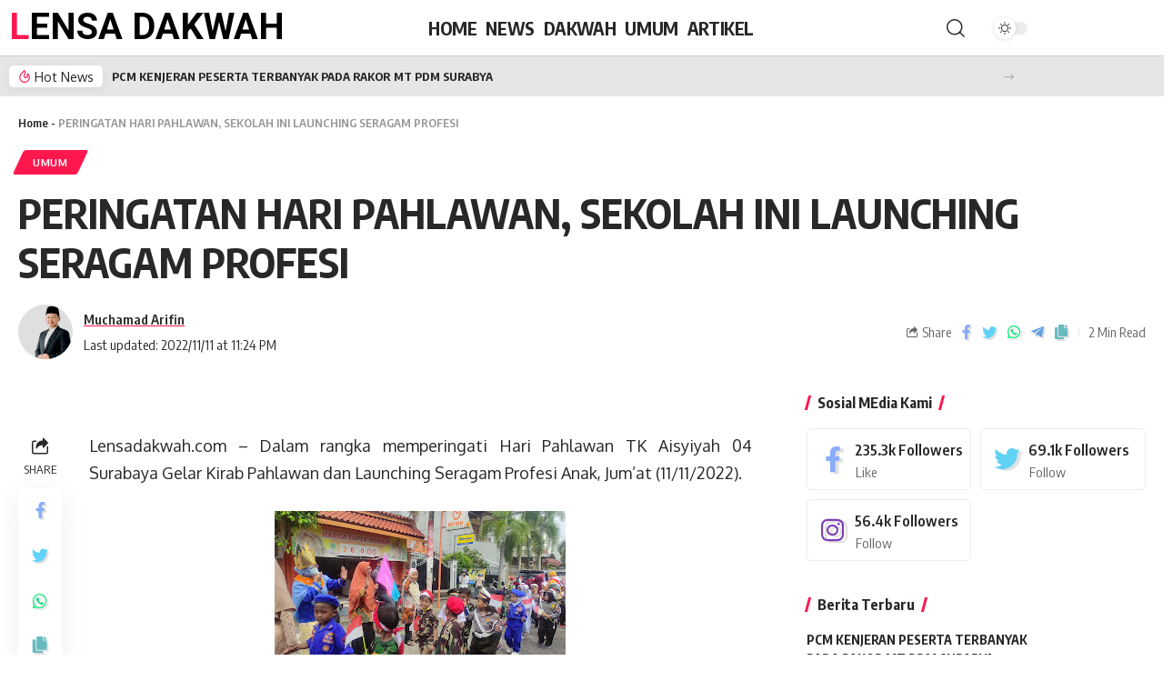

--- FILE ---
content_type: text/html; charset=UTF-8
request_url: https://lensadakwah.com/peringatan-hari-pahlawan-sekolah-ini-launching-seragam-profesi/
body_size: 20628
content:
<!DOCTYPE html>
<html lang="id" prefix="og: https://ogp.me/ns#">
<head>
	<meta charset="UTF-8">
	<meta name="viewport" content="width=device-width, initial-scale=1.0, viewport-fit=cover" />		
<!-- Optimasi Mesin Pencari oleh Rank Math - https://rankmath.com/ -->
<title>PERINGATAN HARI PAHLAWAN, SEKOLAH INI LAUNCHING SERAGAM PROFESI - Lensa Dakwah</title>
<meta name="description" content="Lensadakwah.com - Dalam rangka memperingati Hari Pahlawan TK Aisyiyah 04 Surabaya Gelar Kirab Pahlawan dan Launching Seragam Profesi Anak, Jum&#039;at (11/11/2022)."/>
<meta name="robots" content="follow, index, max-snippet:-1, max-video-preview:-1, max-image-preview:large"/>
<link rel="canonical" href="https://lensadakwah.com/peringatan-hari-pahlawan-sekolah-ini-launching-seragam-profesi/" />
<meta property="og:locale" content="id_ID" />
<meta property="og:type" content="article" />
<meta property="og:title" content="PERINGATAN HARI PAHLAWAN, SEKOLAH INI LAUNCHING SERAGAM PROFESI - Lensa Dakwah" />
<meta property="og:description" content="Lensadakwah.com - Dalam rangka memperingati Hari Pahlawan TK Aisyiyah 04 Surabaya Gelar Kirab Pahlawan dan Launching Seragam Profesi Anak, Jum&#039;at (11/11/2022)." />
<meta property="og:url" content="https://lensadakwah.com/peringatan-hari-pahlawan-sekolah-ini-launching-seragam-profesi/" />
<meta property="og:site_name" content="Lensa Dakwah" />
<meta property="article:section" content="Umum" />
<meta property="article:published_time" content="2022-11-11T23:24:00+07:00" />
<meta name="twitter:card" content="summary_large_image" />
<meta name="twitter:title" content="PERINGATAN HARI PAHLAWAN, SEKOLAH INI LAUNCHING SERAGAM PROFESI - Lensa Dakwah" />
<meta name="twitter:description" content="Lensadakwah.com - Dalam rangka memperingati Hari Pahlawan TK Aisyiyah 04 Surabaya Gelar Kirab Pahlawan dan Launching Seragam Profesi Anak, Jum&#039;at (11/11/2022)." />
<meta name="twitter:label1" content="Ditulis oleh" />
<meta name="twitter:data1" content="Muchamad Arifin" />
<meta name="twitter:label2" content="Waktunya membaca" />
<meta name="twitter:data2" content="1 menit" />
<script type="application/ld+json" class="rank-math-schema">{"@context":"https://schema.org","@graph":[{"@type":"Organization","@id":"https://lensadakwah.com/#organization","name":"Lensa Dakwah","logo":{"@type":"ImageObject","@id":"https://lensadakwah.com/#logo","url":"https://lensadakwah.com/wp-content/uploads/2024/05/logo-lensa-dakwah-komunitas.webp","contentUrl":"https://lensadakwah.com/wp-content/uploads/2024/05/logo-lensa-dakwah-komunitas.webp","caption":"Lensa Dakwah","inLanguage":"id","width":"250","height":"250"}},{"@type":"WebSite","@id":"https://lensadakwah.com/#website","url":"https://lensadakwah.com","name":"Lensa Dakwah","publisher":{"@id":"https://lensadakwah.com/#organization"},"inLanguage":"id"},{"@type":"ImageObject","@id":"https://blogger.googleusercontent.com/img/b/R29vZ2xl/AVvXsEjhoFApsjJTfOGq1796jF3NuTEoTJ7DGocZ2CDEPYDVXLKJlcw2TZ4BqV6bs5EAc8w-zE37xPOGxQWO961g0CiTSRDOMYkpqo_HExqKt0FB7jyCXRl0hKN-lnQWgJILQWRO5Y0w038FEIdGF2WSawkBkSjgUF_yCNclmTcFy_HLpKHlzXwCDxgH6BqR/s320/IMG_20221112_233519.jpg","url":"https://blogger.googleusercontent.com/img/b/R29vZ2xl/AVvXsEjhoFApsjJTfOGq1796jF3NuTEoTJ7DGocZ2CDEPYDVXLKJlcw2TZ4BqV6bs5EAc8w-zE37xPOGxQWO961g0CiTSRDOMYkpqo_HExqKt0FB7jyCXRl0hKN-lnQWgJILQWRO5Y0w038FEIdGF2WSawkBkSjgUF_yCNclmTcFy_HLpKHlzXwCDxgH6BqR/s320/IMG_20221112_233519.jpg","width":"200","height":"200","inLanguage":"id"},{"@type":"BreadcrumbList","@id":"https://lensadakwah.com/peringatan-hari-pahlawan-sekolah-ini-launching-seragam-profesi/#breadcrumb","itemListElement":[{"@type":"ListItem","position":"1","item":{"@id":"https://lensadakwah.com","name":"Home"}},{"@type":"ListItem","position":"2","item":{"@id":"https://lensadakwah.com/peringatan-hari-pahlawan-sekolah-ini-launching-seragam-profesi/","name":"PERINGATAN HARI PAHLAWAN, SEKOLAH INI LAUNCHING SERAGAM PROFESI"}}]},{"@type":"WebPage","@id":"https://lensadakwah.com/peringatan-hari-pahlawan-sekolah-ini-launching-seragam-profesi/#webpage","url":"https://lensadakwah.com/peringatan-hari-pahlawan-sekolah-ini-launching-seragam-profesi/","name":"PERINGATAN HARI PAHLAWAN, SEKOLAH INI LAUNCHING SERAGAM PROFESI - Lensa Dakwah","datePublished":"2022-11-11T23:24:00+07:00","dateModified":"2022-11-11T23:24:00+07:00","isPartOf":{"@id":"https://lensadakwah.com/#website"},"primaryImageOfPage":{"@id":"https://blogger.googleusercontent.com/img/b/R29vZ2xl/AVvXsEjhoFApsjJTfOGq1796jF3NuTEoTJ7DGocZ2CDEPYDVXLKJlcw2TZ4BqV6bs5EAc8w-zE37xPOGxQWO961g0CiTSRDOMYkpqo_HExqKt0FB7jyCXRl0hKN-lnQWgJILQWRO5Y0w038FEIdGF2WSawkBkSjgUF_yCNclmTcFy_HLpKHlzXwCDxgH6BqR/s320/IMG_20221112_233519.jpg"},"inLanguage":"id","breadcrumb":{"@id":"https://lensadakwah.com/peringatan-hari-pahlawan-sekolah-ini-launching-seragam-profesi/#breadcrumb"}},{"@type":"Person","@id":"https://lensadakwah.com/author/admin/","name":"Muchamad Arifin","url":"https://lensadakwah.com/author/admin/","image":{"@type":"ImageObject","@id":"https://secure.gravatar.com/avatar/6a3f3d11686e98f096f0dcc39750703d4dd17acd680e816fdbee2ea86fe99642?s=96&amp;d=mm&amp;r=g","url":"https://secure.gravatar.com/avatar/6a3f3d11686e98f096f0dcc39750703d4dd17acd680e816fdbee2ea86fe99642?s=96&amp;d=mm&amp;r=g","caption":"Muchamad Arifin","inLanguage":"id"},"sameAs":["https://lensadakwah.com"],"worksFor":{"@id":"https://lensadakwah.com/#organization"}},{"@type":"BlogPosting","headline":"PERINGATAN HARI PAHLAWAN, SEKOLAH INI LAUNCHING SERAGAM PROFESI - Lensa Dakwah","datePublished":"2022-11-11T23:24:00+07:00","dateModified":"2022-11-11T23:24:00+07:00","author":{"@id":"https://lensadakwah.com/author/admin/","name":"Muchamad Arifin"},"publisher":{"@id":"https://lensadakwah.com/#organization"},"description":"Lensadakwah.com - Dalam rangka memperingati Hari Pahlawan TK Aisyiyah 04 Surabaya Gelar Kirab Pahlawan dan Launching Seragam Profesi Anak, Jum&#039;at (11/11/2022).","name":"PERINGATAN HARI PAHLAWAN, SEKOLAH INI LAUNCHING SERAGAM PROFESI - Lensa Dakwah","@id":"https://lensadakwah.com/peringatan-hari-pahlawan-sekolah-ini-launching-seragam-profesi/#richSnippet","isPartOf":{"@id":"https://lensadakwah.com/peringatan-hari-pahlawan-sekolah-ini-launching-seragam-profesi/#webpage"},"image":{"@id":"https://blogger.googleusercontent.com/img/b/R29vZ2xl/AVvXsEjhoFApsjJTfOGq1796jF3NuTEoTJ7DGocZ2CDEPYDVXLKJlcw2TZ4BqV6bs5EAc8w-zE37xPOGxQWO961g0CiTSRDOMYkpqo_HExqKt0FB7jyCXRl0hKN-lnQWgJILQWRO5Y0w038FEIdGF2WSawkBkSjgUF_yCNclmTcFy_HLpKHlzXwCDxgH6BqR/s320/IMG_20221112_233519.jpg"},"inLanguage":"id","mainEntityOfPage":{"@id":"https://lensadakwah.com/peringatan-hari-pahlawan-sekolah-ini-launching-seragam-profesi/#webpage"}}]}</script>
<!-- /Plugin WordPress Rank Math SEO -->

<link rel="alternate" type="application/rss+xml" title="Lensa Dakwah &raquo; Feed" href="https://lensadakwah.com/feed/" />
<link rel="alternate" type="application/rss+xml" title="Lensa Dakwah &raquo; Umpan Komentar" href="https://lensadakwah.com/comments/feed/" />
<link rel="alternate" title="oEmbed (JSON)" type="application/json+oembed" href="https://lensadakwah.com/wp-json/oembed/1.0/embed?url=https%3A%2F%2Flensadakwah.com%2Fperingatan-hari-pahlawan-sekolah-ini-launching-seragam-profesi%2F" />
<link rel="alternate" title="oEmbed (XML)" type="text/xml+oembed" href="https://lensadakwah.com/wp-json/oembed/1.0/embed?url=https%3A%2F%2Flensadakwah.com%2Fperingatan-hari-pahlawan-sekolah-ini-launching-seragam-profesi%2F&#038;format=xml" />
<script type="application/ld+json">{"@context":"https://schema.org","@type":"Organization","legalName":"Lensa Dakwah","url":"https://lensadakwah.com/","address":{"@type":"PostalAddress","addressLocality":"Indonesia"},"email":"info@lensadakwah.com","contactPoint":{"@type":"ContactPoint","telephone":"08983821412","contactType":"customer service"}}</script>
<style id='wp-img-auto-sizes-contain-inline-css'>
img:is([sizes=auto i],[sizes^="auto," i]){contain-intrinsic-size:3000px 1500px}
/*# sourceURL=wp-img-auto-sizes-contain-inline-css */
</style>
<style id='wp-emoji-styles-inline-css'>

	img.wp-smiley, img.emoji {
		display: inline !important;
		border: none !important;
		box-shadow: none !important;
		height: 1em !important;
		width: 1em !important;
		margin: 0 0.07em !important;
		vertical-align: -0.1em !important;
		background: none !important;
		padding: 0 !important;
	}
/*# sourceURL=wp-emoji-styles-inline-css */
</style>
<link rel='stylesheet' id='wp-block-library-css' href='https://lensadakwah.com/wp-includes/css/dist/block-library/style.min.css?ver=c09e9a0b45ecea312e19ac313283ad8f' media='all' />
<style id='classic-theme-styles-inline-css'>
/*! This file is auto-generated */
.wp-block-button__link{color:#fff;background-color:#32373c;border-radius:9999px;box-shadow:none;text-decoration:none;padding:calc(.667em + 2px) calc(1.333em + 2px);font-size:1.125em}.wp-block-file__button{background:#32373c;color:#fff;text-decoration:none}
/*# sourceURL=/wp-includes/css/classic-themes.min.css */
</style>
<style id='global-styles-inline-css'>
:root{--wp--preset--aspect-ratio--square: 1;--wp--preset--aspect-ratio--4-3: 4/3;--wp--preset--aspect-ratio--3-4: 3/4;--wp--preset--aspect-ratio--3-2: 3/2;--wp--preset--aspect-ratio--2-3: 2/3;--wp--preset--aspect-ratio--16-9: 16/9;--wp--preset--aspect-ratio--9-16: 9/16;--wp--preset--color--black: #000000;--wp--preset--color--cyan-bluish-gray: #abb8c3;--wp--preset--color--white: #ffffff;--wp--preset--color--pale-pink: #f78da7;--wp--preset--color--vivid-red: #cf2e2e;--wp--preset--color--luminous-vivid-orange: #ff6900;--wp--preset--color--luminous-vivid-amber: #fcb900;--wp--preset--color--light-green-cyan: #7bdcb5;--wp--preset--color--vivid-green-cyan: #00d084;--wp--preset--color--pale-cyan-blue: #8ed1fc;--wp--preset--color--vivid-cyan-blue: #0693e3;--wp--preset--color--vivid-purple: #9b51e0;--wp--preset--gradient--vivid-cyan-blue-to-vivid-purple: linear-gradient(135deg,rgb(6,147,227) 0%,rgb(155,81,224) 100%);--wp--preset--gradient--light-green-cyan-to-vivid-green-cyan: linear-gradient(135deg,rgb(122,220,180) 0%,rgb(0,208,130) 100%);--wp--preset--gradient--luminous-vivid-amber-to-luminous-vivid-orange: linear-gradient(135deg,rgb(252,185,0) 0%,rgb(255,105,0) 100%);--wp--preset--gradient--luminous-vivid-orange-to-vivid-red: linear-gradient(135deg,rgb(255,105,0) 0%,rgb(207,46,46) 100%);--wp--preset--gradient--very-light-gray-to-cyan-bluish-gray: linear-gradient(135deg,rgb(238,238,238) 0%,rgb(169,184,195) 100%);--wp--preset--gradient--cool-to-warm-spectrum: linear-gradient(135deg,rgb(74,234,220) 0%,rgb(151,120,209) 20%,rgb(207,42,186) 40%,rgb(238,44,130) 60%,rgb(251,105,98) 80%,rgb(254,248,76) 100%);--wp--preset--gradient--blush-light-purple: linear-gradient(135deg,rgb(255,206,236) 0%,rgb(152,150,240) 100%);--wp--preset--gradient--blush-bordeaux: linear-gradient(135deg,rgb(254,205,165) 0%,rgb(254,45,45) 50%,rgb(107,0,62) 100%);--wp--preset--gradient--luminous-dusk: linear-gradient(135deg,rgb(255,203,112) 0%,rgb(199,81,192) 50%,rgb(65,88,208) 100%);--wp--preset--gradient--pale-ocean: linear-gradient(135deg,rgb(255,245,203) 0%,rgb(182,227,212) 50%,rgb(51,167,181) 100%);--wp--preset--gradient--electric-grass: linear-gradient(135deg,rgb(202,248,128) 0%,rgb(113,206,126) 100%);--wp--preset--gradient--midnight: linear-gradient(135deg,rgb(2,3,129) 0%,rgb(40,116,252) 100%);--wp--preset--font-size--small: 13px;--wp--preset--font-size--medium: 20px;--wp--preset--font-size--large: 36px;--wp--preset--font-size--x-large: 42px;--wp--preset--spacing--20: 0.44rem;--wp--preset--spacing--30: 0.67rem;--wp--preset--spacing--40: 1rem;--wp--preset--spacing--50: 1.5rem;--wp--preset--spacing--60: 2.25rem;--wp--preset--spacing--70: 3.38rem;--wp--preset--spacing--80: 5.06rem;--wp--preset--shadow--natural: 6px 6px 9px rgba(0, 0, 0, 0.2);--wp--preset--shadow--deep: 12px 12px 50px rgba(0, 0, 0, 0.4);--wp--preset--shadow--sharp: 6px 6px 0px rgba(0, 0, 0, 0.2);--wp--preset--shadow--outlined: 6px 6px 0px -3px rgb(255, 255, 255), 6px 6px rgb(0, 0, 0);--wp--preset--shadow--crisp: 6px 6px 0px rgb(0, 0, 0);}:where(.is-layout-flex){gap: 0.5em;}:where(.is-layout-grid){gap: 0.5em;}body .is-layout-flex{display: flex;}.is-layout-flex{flex-wrap: wrap;align-items: center;}.is-layout-flex > :is(*, div){margin: 0;}body .is-layout-grid{display: grid;}.is-layout-grid > :is(*, div){margin: 0;}:where(.wp-block-columns.is-layout-flex){gap: 2em;}:where(.wp-block-columns.is-layout-grid){gap: 2em;}:where(.wp-block-post-template.is-layout-flex){gap: 1.25em;}:where(.wp-block-post-template.is-layout-grid){gap: 1.25em;}.has-black-color{color: var(--wp--preset--color--black) !important;}.has-cyan-bluish-gray-color{color: var(--wp--preset--color--cyan-bluish-gray) !important;}.has-white-color{color: var(--wp--preset--color--white) !important;}.has-pale-pink-color{color: var(--wp--preset--color--pale-pink) !important;}.has-vivid-red-color{color: var(--wp--preset--color--vivid-red) !important;}.has-luminous-vivid-orange-color{color: var(--wp--preset--color--luminous-vivid-orange) !important;}.has-luminous-vivid-amber-color{color: var(--wp--preset--color--luminous-vivid-amber) !important;}.has-light-green-cyan-color{color: var(--wp--preset--color--light-green-cyan) !important;}.has-vivid-green-cyan-color{color: var(--wp--preset--color--vivid-green-cyan) !important;}.has-pale-cyan-blue-color{color: var(--wp--preset--color--pale-cyan-blue) !important;}.has-vivid-cyan-blue-color{color: var(--wp--preset--color--vivid-cyan-blue) !important;}.has-vivid-purple-color{color: var(--wp--preset--color--vivid-purple) !important;}.has-black-background-color{background-color: var(--wp--preset--color--black) !important;}.has-cyan-bluish-gray-background-color{background-color: var(--wp--preset--color--cyan-bluish-gray) !important;}.has-white-background-color{background-color: var(--wp--preset--color--white) !important;}.has-pale-pink-background-color{background-color: var(--wp--preset--color--pale-pink) !important;}.has-vivid-red-background-color{background-color: var(--wp--preset--color--vivid-red) !important;}.has-luminous-vivid-orange-background-color{background-color: var(--wp--preset--color--luminous-vivid-orange) !important;}.has-luminous-vivid-amber-background-color{background-color: var(--wp--preset--color--luminous-vivid-amber) !important;}.has-light-green-cyan-background-color{background-color: var(--wp--preset--color--light-green-cyan) !important;}.has-vivid-green-cyan-background-color{background-color: var(--wp--preset--color--vivid-green-cyan) !important;}.has-pale-cyan-blue-background-color{background-color: var(--wp--preset--color--pale-cyan-blue) !important;}.has-vivid-cyan-blue-background-color{background-color: var(--wp--preset--color--vivid-cyan-blue) !important;}.has-vivid-purple-background-color{background-color: var(--wp--preset--color--vivid-purple) !important;}.has-black-border-color{border-color: var(--wp--preset--color--black) !important;}.has-cyan-bluish-gray-border-color{border-color: var(--wp--preset--color--cyan-bluish-gray) !important;}.has-white-border-color{border-color: var(--wp--preset--color--white) !important;}.has-pale-pink-border-color{border-color: var(--wp--preset--color--pale-pink) !important;}.has-vivid-red-border-color{border-color: var(--wp--preset--color--vivid-red) !important;}.has-luminous-vivid-orange-border-color{border-color: var(--wp--preset--color--luminous-vivid-orange) !important;}.has-luminous-vivid-amber-border-color{border-color: var(--wp--preset--color--luminous-vivid-amber) !important;}.has-light-green-cyan-border-color{border-color: var(--wp--preset--color--light-green-cyan) !important;}.has-vivid-green-cyan-border-color{border-color: var(--wp--preset--color--vivid-green-cyan) !important;}.has-pale-cyan-blue-border-color{border-color: var(--wp--preset--color--pale-cyan-blue) !important;}.has-vivid-cyan-blue-border-color{border-color: var(--wp--preset--color--vivid-cyan-blue) !important;}.has-vivid-purple-border-color{border-color: var(--wp--preset--color--vivid-purple) !important;}.has-vivid-cyan-blue-to-vivid-purple-gradient-background{background: var(--wp--preset--gradient--vivid-cyan-blue-to-vivid-purple) !important;}.has-light-green-cyan-to-vivid-green-cyan-gradient-background{background: var(--wp--preset--gradient--light-green-cyan-to-vivid-green-cyan) !important;}.has-luminous-vivid-amber-to-luminous-vivid-orange-gradient-background{background: var(--wp--preset--gradient--luminous-vivid-amber-to-luminous-vivid-orange) !important;}.has-luminous-vivid-orange-to-vivid-red-gradient-background{background: var(--wp--preset--gradient--luminous-vivid-orange-to-vivid-red) !important;}.has-very-light-gray-to-cyan-bluish-gray-gradient-background{background: var(--wp--preset--gradient--very-light-gray-to-cyan-bluish-gray) !important;}.has-cool-to-warm-spectrum-gradient-background{background: var(--wp--preset--gradient--cool-to-warm-spectrum) !important;}.has-blush-light-purple-gradient-background{background: var(--wp--preset--gradient--blush-light-purple) !important;}.has-blush-bordeaux-gradient-background{background: var(--wp--preset--gradient--blush-bordeaux) !important;}.has-luminous-dusk-gradient-background{background: var(--wp--preset--gradient--luminous-dusk) !important;}.has-pale-ocean-gradient-background{background: var(--wp--preset--gradient--pale-ocean) !important;}.has-electric-grass-gradient-background{background: var(--wp--preset--gradient--electric-grass) !important;}.has-midnight-gradient-background{background: var(--wp--preset--gradient--midnight) !important;}.has-small-font-size{font-size: var(--wp--preset--font-size--small) !important;}.has-medium-font-size{font-size: var(--wp--preset--font-size--medium) !important;}.has-large-font-size{font-size: var(--wp--preset--font-size--large) !important;}.has-x-large-font-size{font-size: var(--wp--preset--font-size--x-large) !important;}
:where(.wp-block-post-template.is-layout-flex){gap: 1.25em;}:where(.wp-block-post-template.is-layout-grid){gap: 1.25em;}
:where(.wp-block-term-template.is-layout-flex){gap: 1.25em;}:where(.wp-block-term-template.is-layout-grid){gap: 1.25em;}
:where(.wp-block-columns.is-layout-flex){gap: 2em;}:where(.wp-block-columns.is-layout-grid){gap: 2em;}
:root :where(.wp-block-pullquote){font-size: 1.5em;line-height: 1.6;}
/*# sourceURL=global-styles-inline-css */
</style>
<link rel='stylesheet' id='SFSImainCss-css' href='https://lensadakwah.com/wp-content/plugins/ultimate-social-media-icons/css/sfsi-style.css?ver=2.9.6' media='all' />
<link rel='stylesheet' id='elementor-frontend-css' href='https://lensadakwah.com/wp-content/plugins/elementor/assets/css/frontend.min.css?ver=3.34.0' media='all' />
<link rel='stylesheet' id='widget-heading-css' href='https://lensadakwah.com/wp-content/plugins/elementor/assets/css/widget-heading.min.css?ver=3.34.0' media='all' />
<link rel='stylesheet' id='elementor-icons-css' href='https://lensadakwah.com/wp-content/plugins/elementor/assets/lib/eicons/css/elementor-icons.min.css?ver=5.45.0' media='all' />
<link rel='stylesheet' id='elementor-post-6-css' href='https://lensadakwah.com/wp-content/uploads/elementor/css/post-6.css?ver=1768610060' media='all' />
<link rel='stylesheet' id='elementor-post-5553-css' href='https://lensadakwah.com/wp-content/uploads/elementor/css/post-5553.css?ver=1768610061' media='all' />
<link rel='stylesheet' id='elementor-post-5572-css' href='https://lensadakwah.com/wp-content/uploads/elementor/css/post-5572.css?ver=1768610061' media='all' />
<link rel='stylesheet' id='foxiz-font-css' href='//fonts.googleapis.com/css?family=Oxygen%3A400%2C700%7CEncode+Sans+Condensed%3A400%2C500%2C600%2C700%2C800&#038;display=swap&#038;ver=1.4.6' media='all' />
<link rel='stylesheet' id='foxiz-main-css' href='https://lensadakwah.com/wp-content/themes/foxiz/assets/css/main.css?ver=1.4.6' media='all' />
<link rel='stylesheet' id='foxiz-print-css' href='https://lensadakwah.com/wp-content/themes/foxiz/assets/css/print.css?ver=1.4.6' media='all' />
<link rel='stylesheet' id='foxiz-style-css' href='https://lensadakwah.com/wp-content/themes/foxiz/style.css?ver=1.4.6' media='all' />
<style id='foxiz-style-inline-css'>
:root {--body-fsize:18px;}@media (max-width: 1024px) {body {--body-fsize : 18px;}}@media (max-width: 767px) {body {--body-fsize : 18px;}}[data-theme="dark"].is-hd-4 {--nav-bg: #191c20;--nav-bg-from: #191c20;--nav-bg-to: #191c20;}:root {--max-width-wo-sb : 860px;--top-site-bg :#0e0f12;--hyperlink-line-color :var(--g-color);}[data-theme="dark"], .light-scheme {--top-site-bg :#0e0f12;}.search-header:before { background-repeat : no-repeat;background-size : cover;background-image : url(https://foxiz.themeruby.com/default/wp-content/uploads/sites/2/2021/09/search-bg.jpg);background-attachment : scroll;background-position : center center;}[data-theme="dark"] .search-header:before { background-repeat : no-repeat;background-size : cover;background-image : url(https://foxiz.themeruby.com/default/wp-content/uploads/sites/2/2021/09/search-bgd.jpg);background-attachment : scroll;background-position : center center;}.footer-has-bg { background-color : #00000007;}[data-theme="dark"] .footer-has-bg { background-color : #16181c;}.top-site-ad .ad-image { max-width: 1500px; }.yes-hd-transparent .top-site-ad {--top-site-bg :#0e0f12;}#amp-mobile-version-switcher { display: none; }
/*# sourceURL=foxiz-style-inline-css */
</style>
<link rel='stylesheet' id='elementor-gf-roboto-css' href='https://fonts.googleapis.com/css?family=Roboto:100,100italic,200,200italic,300,300italic,400,400italic,500,500italic,600,600italic,700,700italic,800,800italic,900,900italic&#038;display=swap' media='all' />
<link rel='stylesheet' id='elementor-gf-robotoslab-css' href='https://fonts.googleapis.com/css?family=Roboto+Slab:100,100italic,200,200italic,300,300italic,400,400italic,500,500italic,600,600italic,700,700italic,800,800italic,900,900italic&#038;display=swap' media='all' />
<script src="https://lensadakwah.com/wp-includes/js/jquery/jquery.min.js?ver=3.7.1" id="jquery-core-js"></script>
<script src="https://lensadakwah.com/wp-includes/js/jquery/jquery-migrate.min.js?ver=3.4.1" id="jquery-migrate-js"></script>
<script src="https://lensadakwah.com/wp-content/themes/foxiz/assets/js/highlight-share.js?ver=1" id="highlight-share-js"></script>
<link rel="https://api.w.org/" href="https://lensadakwah.com/wp-json/" /><link rel="alternate" title="JSON" type="application/json" href="https://lensadakwah.com/wp-json/wp/v2/posts/2492" /><meta name="follow.[base64]" content="1Zl2sldQqe9mGkAk0xSb"/><meta name="generator" content="Elementor 3.34.0; features: additional_custom_breakpoints; settings: css_print_method-external, google_font-enabled, font_display-swap">
<script type="application/ld+json">{"@context":"https://schema.org","@type":"WebSite","@id":"https://lensadakwah.com/#website","url":"https://lensadakwah.com/","name":"Lensa Dakwah","potentialAction":{"@type":"SearchAction","target":"https://lensadakwah.com/?s={search_term_string}","query-input":"required name=search_term_string"}}</script>
			<style>
				.e-con.e-parent:nth-of-type(n+4):not(.e-lazyloaded):not(.e-no-lazyload),
				.e-con.e-parent:nth-of-type(n+4):not(.e-lazyloaded):not(.e-no-lazyload) * {
					background-image: none !important;
				}
				@media screen and (max-height: 1024px) {
					.e-con.e-parent:nth-of-type(n+3):not(.e-lazyloaded):not(.e-no-lazyload),
					.e-con.e-parent:nth-of-type(n+3):not(.e-lazyloaded):not(.e-no-lazyload) * {
						background-image: none !important;
					}
				}
				@media screen and (max-height: 640px) {
					.e-con.e-parent:nth-of-type(n+2):not(.e-lazyloaded):not(.e-no-lazyload),
					.e-con.e-parent:nth-of-type(n+2):not(.e-lazyloaded):not(.e-no-lazyload) * {
						background-image: none !important;
					}
				}
			</style>
			            <meta property="og:title" content="PERINGATAN HARI PAHLAWAN, SEKOLAH INI LAUNCHING SERAGAM PROFESI"/>
			                <meta property="og:type" content="article"/>
			            <meta property="og:url" content="https://lensadakwah.com/peringatan-hari-pahlawan-sekolah-ini-launching-seragam-profesi/"/>
            <meta property="og:site_name" content="Lensa Dakwah"/>
						<link rel="icon" href="https://lensadakwah.com/wp-content/uploads/2024/05/cropped-logo-lensa-dakwah-komunitas-32x32.webp" sizes="32x32" />
<link rel="icon" href="https://lensadakwah.com/wp-content/uploads/2024/05/cropped-logo-lensa-dakwah-komunitas-192x192.webp" sizes="192x192" />
<link rel="apple-touch-icon" href="https://lensadakwah.com/wp-content/uploads/2024/05/cropped-logo-lensa-dakwah-komunitas-180x180.webp" />
<meta name="msapplication-TileImage" content="https://lensadakwah.com/wp-content/uploads/2024/05/cropped-logo-lensa-dakwah-komunitas-270x270.webp" />
		<style id="wp-custom-css">
			.entry-newsletter{display:none!important;}		</style>
		</head>
<body data-rsssl=1 class="wp-singular post-template-default single single-post postid-2492 single-format-standard wp-embed-responsive wp-theme-foxiz sfsi_actvite_theme_default elementor-default elementor-kit-6 menu-ani-1 hover-ani-1 wc-res-list is-hd-1 is-standard-1 is-backtop is-mstick is-smart-sticky yes-tstick top-spacing sync-bookmarks">
		<header data-elementor-type="header" data-elementor-id="5553" class="elementor elementor-5553 elementor-location-header" data-elementor-post-type="elementor_library">
					<section class="elementor-section elementor-top-section elementor-element elementor-element-b9090c6 elementor-section-content-middle main-header elementor-section-boxed elementor-section-height-default elementor-section-height-default" data-id="b9090c6" data-element_type="section">
						<div class="elementor-container elementor-column-gap-default">
					<div class="elementor-column elementor-col-25 elementor-top-column elementor-element elementor-element-9ab070e" data-id="9ab070e" data-element_type="column" id="elemen-1">
			<div class="elementor-widget-wrap elementor-element-populated">
						<div class="elementor-element elementor-element-8bdd4a5 judul-situs elementor-widget elementor-widget-heading" data-id="8bdd4a5" data-element_type="widget" data-widget_type="heading.default">
				<div class="elementor-widget-container">
					<span class="elementor-heading-title elementor-size-default"><a href="https://lensadakwah.com/">LENSA DAKWAH</a></span>				</div>
				</div>
					</div>
		</div>
				<div class="elementor-column elementor-col-25 elementor-top-column elementor-element elementor-element-5414e58" data-id="5414e58" data-element_type="column" id="elemen-2">
			<div class="elementor-widget-wrap elementor-element-populated">
						<div class="elementor-element elementor-element-09d9f9d elementor-widget elementor-widget-foxiz-navigation" data-id="09d9f9d" data-element_type="widget" data-widget_type="foxiz-navigation.default">
				<div class="elementor-widget-container">
					        <nav id="site-navigation" class="main-menu-wrap template-menu" aria-label="main menu"><ul id="menu-main" class="main-menu rb-menu large-menu" itemscope itemtype="https://www.schema.org/SiteNavigationElement"><li id="menu-item-5556" class="menu-item menu-item-type-post_type menu-item-object-page menu-item-home menu-item-5556"><a href="https://lensadakwah.com/"><span>HOME</span></a></li>
<li id="menu-item-5557" class="menu-item menu-item-type-custom menu-item-object-custom menu-item-5557"><a href="https://lensadakwah.com/category/news/"><span>NEWS</span></a></li>
<li id="menu-item-5558" class="menu-item menu-item-type-custom menu-item-object-custom menu-item-5558"><a href="https://lensadakwah.com/category/dakwah/"><span>DAKWAH</span></a></li>
<li id="menu-item-5559" class="menu-item menu-item-type-custom menu-item-object-custom menu-item-5559"><a href="https://lensadakwah.com/category/umum/"><span>UMUM</span></a></li>
<li id="menu-item-5560" class="menu-item menu-item-type-custom menu-item-object-custom menu-item-5560"><a href="https://lensadakwah.com/category/artikel/"><span>ARTIKEL</span></a></li>
</ul></nav>
		        <div id="s-title-sticky" class="s-title-sticky">
            <div class="s-title-sticky-left">
                <span class="sticky-title-label">Reading:</span>
                <span class="h4 sticky-title">PERINGATAN HARI PAHLAWAN, SEKOLAH INI LAUNCHING SERAGAM PROFESI</span>
            </div>
			        <div class="sticky-share-list">
            <div class="t-shared-header meta-text">
                <i class="rbi rbi-share"></i><span class="share-label">Share</span>            </div>
            <div class="sticky-share-list-items effect-fadeout is-color">            <a class="share-action share-trigger icon-facebook" href="https://www.facebook.com/sharer.php?u=https%3A%2F%2Flensadakwah.com%2Fperingatan-hari-pahlawan-sekolah-ini-launching-seragam-profesi%2F" data-title="Facebook" data-gravity=n rel="nofollow"><i class="rbi rbi-facebook"></i></a>
		        <a class="share-action share-trigger icon-twitter" href="https://twitter.com/intent/tweet?text=PERINGATAN+HARI+PAHLAWAN%2C+SEKOLAH+INI+LAUNCHING+SERAGAM+PROFESI&amp;url=https%3A%2F%2Flensadakwah.com%2Fperingatan-hari-pahlawan-sekolah-ini-launching-seragam-profesi%2F&amp;via=" data-title="Twitter" data-gravity=n rel="nofollow">
                <i class="rbi rbi-twitter"></i></a>            <a class="share-action icon-print" rel="nofollow" href="javascript:if(window.print)window.print()" data-title="Print" data-gravity=n><i class="rbi rbi-print"></i></a>
		</div>
        </div>
		        </div>
					</div>
				</div>
					</div>
		</div>
				<div class="elementor-column elementor-col-25 elementor-top-column elementor-element elementor-element-ba389c5" data-id="ba389c5" data-element_type="column" id="elemen-3">
			<div class="elementor-widget-wrap elementor-element-populated">
						<div class="elementor-element elementor-element-c0e9d32 elementor-widget elementor-widget-foxiz-search-icon" data-id="c0e9d32" data-element_type="widget" data-widget_type="foxiz-search-icon.default">
				<div class="elementor-widget-container">
					        <div class="wnav-holder w-header-search header-dropdown-outer">
            <a href="#" data-title="Search" class="icon-holder header-element search-btn search-trigger">
				<i class="rbi rbi-search wnav-icon"></i>            </a>
			                <div class="header-dropdown">
                    <div class="header-search-form">
						        <form method="get" action="https://lensadakwah.com/" class="rb-search-form">
            <div class="search-form-inner">
				                    <span class="search-icon"><i class="rbi rbi-search"></i></span>
				                <span class="search-text"><input type="text" class="field" placeholder="Search Headlines, News..." value="" name="s"/></span>
                <span class="rb-search-submit"><input type="submit" value="Search"/>                        <i class="rbi rbi-cright"></i></span>
            </div>
        </form>
							                    </div>
                </div>
			        </div>
						</div>
				</div>
					</div>
		</div>
				<div class="elementor-column elementor-col-25 elementor-top-column elementor-element elementor-element-f018a78" data-id="f018a78" data-element_type="column" id="elemen-4">
			<div class="elementor-widget-wrap elementor-element-populated">
						<div class="elementor-element elementor-element-4ff2444 elementor-widget elementor-widget-foxiz-dark-mode-toggle" data-id="4ff2444" data-element_type="widget" data-widget_type="foxiz-dark-mode-toggle.default">
				<div class="elementor-widget-container">
					        <div class="dark-mode-toggle-wrap">
            <div class="dark-mode-toggle">
                <span class="dark-mode-slide">
                    <i class="dark-mode-slide-btn mode-icon-dark" data-title="Switch to Light"><svg class="svg-icon svg-mode-dark" aria-hidden="true" role="img" focusable="false" xmlns="http://www.w3.org/2000/svg" viewBox="0 0 512 512"><path fill="currentColor" d="M507.681,209.011c-1.297-6.991-7.324-12.111-14.433-12.262c-7.104-0.122-13.347,4.711-14.936,11.643 c-15.26,66.497-73.643,112.94-141.978,112.94c-80.321,0-145.667-65.346-145.667-145.666c0-68.335,46.443-126.718,112.942-141.976 c6.93-1.59,11.791-7.826,11.643-14.934c-0.149-7.108-5.269-13.136-12.259-14.434C287.546,1.454,271.735,0,256,0 C187.62,0,123.333,26.629,74.98,74.981C26.628,123.333,0,187.62,0,256s26.628,132.667,74.98,181.019 C123.333,485.371,187.62,512,256,512s132.667-26.629,181.02-74.981C485.372,388.667,512,324.38,512,256 C512,240.278,510.546,224.469,507.681,209.011z" /></svg></i>
                    <i class="dark-mode-slide-btn mode-icon-default" data-title="Switch to Dark"><svg class="svg-icon svg-mode-light" aria-hidden="true" role="img" focusable="false" xmlns="http://www.w3.org/2000/svg" viewBox="0 0 232.447 232.447"><path fill="currentColor" d="M116.211,194.8c-4.143,0-7.5,3.357-7.5,7.5v22.643c0,4.143,3.357,7.5,7.5,7.5s7.5-3.357,7.5-7.5V202.3 C123.711,198.157,120.354,194.8,116.211,194.8z" /><path fill="currentColor" d="M116.211,37.645c4.143,0,7.5-3.357,7.5-7.5V7.505c0-4.143-3.357-7.5-7.5-7.5s-7.5,3.357-7.5,7.5v22.641 C108.711,34.288,112.068,37.645,116.211,37.645z" /><path fill="currentColor" d="M50.054,171.78l-16.016,16.008c-2.93,2.929-2.931,7.677-0.003,10.606c1.465,1.466,3.385,2.198,5.305,2.198 c1.919,0,3.838-0.731,5.302-2.195l16.016-16.008c2.93-2.929,2.931-7.677,0.003-10.606C57.731,168.852,52.982,168.851,50.054,171.78 z" /><path fill="currentColor" d="M177.083,62.852c1.919,0,3.838-0.731,5.302-2.195L198.4,44.649c2.93-2.929,2.931-7.677,0.003-10.606 c-2.93-2.932-7.679-2.931-10.607-0.003l-16.016,16.008c-2.93,2.929-2.931,7.677-0.003,10.607 C173.243,62.12,175.163,62.852,177.083,62.852z" /><path fill="currentColor" d="M37.645,116.224c0-4.143-3.357-7.5-7.5-7.5H7.5c-4.143,0-7.5,3.357-7.5,7.5s3.357,7.5,7.5,7.5h22.645 C34.287,123.724,37.645,120.366,37.645,116.224z" /><path fill="currentColor" d="M224.947,108.724h-22.652c-4.143,0-7.5,3.357-7.5,7.5s3.357,7.5,7.5,7.5h22.652c4.143,0,7.5-3.357,7.5-7.5 S229.09,108.724,224.947,108.724z" /><path fill="currentColor" d="M50.052,60.655c1.465,1.465,3.384,2.197,5.304,2.197c1.919,0,3.839-0.732,5.303-2.196c2.93-2.929,2.93-7.678,0.001-10.606 L44.652,34.042c-2.93-2.93-7.679-2.929-10.606-0.001c-2.93,2.929-2.93,7.678-0.001,10.606L50.052,60.655z" /><path fill="currentColor" d="M182.395,171.782c-2.93-2.929-7.679-2.93-10.606-0.001c-2.93,2.929-2.93,7.678-0.001,10.607l16.007,16.008 c1.465,1.465,3.384,2.197,5.304,2.197c1.919,0,3.839-0.732,5.303-2.196c2.93-2.929,2.93-7.678,0.001-10.607L182.395,171.782z" /><path fill="currentColor" d="M116.22,48.7c-37.232,0-67.523,30.291-67.523,67.523s30.291,67.523,67.523,67.523s67.522-30.291,67.522-67.523 S153.452,48.7,116.22,48.7z M116.22,168.747c-28.962,0-52.523-23.561-52.523-52.523S87.258,63.7,116.22,63.7 c28.961,0,52.522,23.562,52.522,52.523S145.181,168.747,116.22,168.747z" /></svg></i>
                </span>
            </div>
        </div>
						</div>
				</div>
					</div>
		</div>
					</div>
		</section>
				<section class="elementor-section elementor-top-section elementor-element elementor-element-22f9b74 elementor-section-content-middle elementor-section-boxed elementor-section-height-default elementor-section-height-default" data-id="22f9b74" data-element_type="section" data-settings="{&quot;background_background&quot;:&quot;classic&quot;}">
						<div class="elementor-container elementor-column-gap-default">
					<div class="elementor-column elementor-col-100 elementor-top-column elementor-element elementor-element-575f706" data-id="575f706" data-element_type="column">
			<div class="elementor-widget-wrap elementor-element-populated">
						<div class="elementor-element elementor-element-fb7476d elementor-widget elementor-widget-foxiz-breaking-news" data-id="fb7476d" data-element_type="widget" data-widget_type="foxiz-breaking-news.default">
				<div class="elementor-widget-container">
					<div id="uid_fb7476d" class="block-wrap block-breaking-news">			                <span class="breaking-news-heading"><svg class="svg-icon svg-fire" aria-hidden="true" role="img" focusable="false" xmlns="http://www.w3.org/2000/svg" viewBox="0 0 512 512"><path fill="currentColor" d="M412.91,157.39c-7.892-8.589-18.469-19.248-30.652-26.211c-0.321-0.191-0.656-0.369-0.998-0.54 c-6.594-3.3-14.534-2.788-20.656,1.312c-6.58,4.414-15.599,10.461-8.261,108.738c0.014,0.246,0.041,0.485,0.068,0.731 c0.615,5.582,0.232,8.814-0.198,10.536c-0.068,0.287-0.137,0.574-0.198,0.861c-4.503,22.015-24.004,32.832-39.323,35.401 c-7.503,1.264-33.071,3.498-47.222-20.396c-8.678-14.957-9.6-32.928-2.555-49.388c1.606-3.232,3.157-6.519,4.721-9.826 c3.594-7.612,6.99-14.8,11.315-21.708c32.627-53.939,27.359-118.892-14.458-178.208c-3.539-5.029-9.156-8.199-15.285-8.637 c-6.122-0.458-12.142,1.893-16.365,6.361c-16.235,17.178-32.046,35.21-47.338,52.647c-18.387,20.97-37.41,42.658-57.198,62.828 c-29.839,31.568-70.864,80.717-82.486,142.971c-7.571,41.667-1.633,85.67,16.672,123.811 c33.037,69.839,107.085,119.302,184.241,123.087c3.225,0.157,6.437,0.239,9.655,0.239c74.43-0.007,147.241-41.844,183.394-106.21 C487.552,321.987,476.749,222.22,412.91,157.39z M404.116,385.587c-30.365,54.055-92.872,88.294-155.366,85.233 c-62.48-3.068-122.438-43.122-149.243-99.78c-14.65-30.516-19.392-65.616-13.365-98.742c7.318-39.221,30.188-78.059,71.69-121.96 c20.341-20.717,39.74-42.849,58.503-64.243c9.142-10.434,18.476-21.073,27.919-31.547c13.638,27.42,24.96,69.244-0.226,110.884 c-5.439,8.691-9.518,17.321-13.461,25.664c-1.51,3.211-3.013,6.389-4.578,9.518c-0.157,0.314-0.301,0.629-0.444,0.95 c-12.367,28.261-10.693,60.724,4.558,86.989c18.305,30.912,52.524,46.272,89.374,40.095c36.891-6.191,65.343-32.552,72.62-67.201 c1.715-7.134,2.084-15.046,1.107-24.161c-1.121-15.128-1.701-29.962-1.934-42.89C435.246,246.019,440.747,321.324,404.116,385.587 z" /></svg><span>Hot News</span></span>
			            <div class="breaking-news-slider swiper-container pre-load"  data-play="" data-speed="5000">
                <div class="swiper-wrapper">
					<div class="swiper-slide"><h6 class="entry-title breaking-news-title">        <a class="p-url" href="https://lensadakwah.com/pcm-kenjeran-peserta-terbanyak-pada-rakor-mt-pdm-surabya/" rel="bookmark">PCM KENJERAN PESERTA TERBANYAK PADA RAKOR MT PDM SURABYA</a></h6></div><div class="swiper-slide"><h6 class="entry-title breaking-news-title">        <a class="p-url" href="https://lensadakwah.com/ideologi-gerakan-muhammadiyah-dan-roadmap-peradaban/" rel="bookmark">Ideologi Gerakan Muhammadiyah dan Roadmap Peradaban</a></h6></div><div class="swiper-slide"><h6 class="entry-title breaking-news-title">        <a class="p-url" href="https://lensadakwah.com/bersama-allah-di-saat-susah-dan-senang/" rel="bookmark">BERSAMA ALLAH DI SAAT SUSAH DAN SENANG</a></h6></div><div class="swiper-slide"><h6 class="entry-title breaking-news-title">        <a class="p-url" href="https://lensadakwah.com/menjadi-wanita-ahli-surga/" rel="bookmark">MENJADI WANITA AHLI SURGA</a></h6></div><div class="swiper-slide"><h6 class="entry-title breaking-news-title">        <a class="p-url" href="https://lensadakwah.com/menata-niat-meluruskan-arah-hidup/" rel="bookmark">MENATA NIAT, MELURUSKAN ARAH HIDUP</a></h6></div>                </div>
                <div class="breaking-news-nav">
                    <div class="breaking-news-prev rbi rbi-prev"></div>
                    <div class="breaking-news-next rbi rbi-next"></div>
                </div>
            </div>
		</div>				</div>
				</div>
					</div>
		</div>
					</div>
		</section>
				</header>
					<div id="single-post-infinite" class="single-post-infinite none-mobile-sb" data-nextposturl="https://lensadakwah.com/pdm-kota-blitar-tanam-raya-bersama-komunitas-tani/">
				<div class="single-post-outer" data-postid="2492" data-postlink="https://lensadakwah.com/peringatan-hari-pahlawan-sekolah-ini-launching-seragam-profesi/">
					        <div class="single-standard-1 is-sidebar-right sticky-sidebar optimal-line-length">
            <div class="rb-container edge-padding">
				<article id="post-2492" class="post-2492 post type-post status-publish format-standard category-umum" itemscope itemtype="https://schema.org/Article">                <header class="single-header">
					<nav aria-label="breadcrumbs" class="breadcrumb-wrap rank-math-breadcrumb s-breadcrumb"><p class="breadcrumb-inner"><a href="https://lensadakwah.com">Home</a><span class="separator"> - </span><span class="last">PERINGATAN HARI PAHLAWAN, SEKOLAH INI LAUNCHING SERAGAM PROFESI</span></p></nav>        <div class="s-cats ecat-bg-1 ecat-size-big">
			<div class="p-categories"><a class="p-category category-id-1" href="https://lensadakwah.com/category/umum/" rel="category">Umum</a></div>        </div>
	<h1 class="s-title fw-headline" itemprop="headline">PERINGATAN HARI PAHLAWAN, SEKOLAH INI LAUNCHING SERAGAM PROFESI</h1>        <div class="single-meta">
			                <div class="smeta-in">
					        <a class="meta-avatar" href="https://lensadakwah.com/author/admin/"><img alt='Muchamad Arifin' src='https://secure.gravatar.com/avatar/6a3f3d11686e98f096f0dcc39750703d4dd17acd680e816fdbee2ea86fe99642?s=120&#038;d=mm&#038;r=g' srcset='https://secure.gravatar.com/avatar/6a3f3d11686e98f096f0dcc39750703d4dd17acd680e816fdbee2ea86fe99642?s=240&#038;d=mm&#038;r=g 2x' class='avatar avatar-120 photo' height='120' width='120' decoding='async'/></a>
		                    <div class="smeta-sec">
                        <div class="p-meta">
                            <div class="meta-inner is-meta"><span class="meta-el meta-author">
		        <a href="https://lensadakwah.com/author/admin/">Muchamad Arifin</a>
		        </span>
		</div>
                        </div>
						        <div class="single-updated-info meta-text">
            <time class="updated-date" datetime="2022-11-11T23:24:00+00:00">Last updated: 2022/11/11 at 11:24 PM</time>
        </div>
	                    </div>
                </div>
			            <div class="smeta-extra">
				        <div class="t-shared-sec tooltips-n has-read-meta is-color">
            <div class="t-shared-header is-meta">
                <i class="rbi rbi-share"></i><span class="share-label">Share</span>
            </div>
            <div class="effect-fadeout">            <a class="share-action share-trigger icon-facebook" href="https://www.facebook.com/sharer.php?u=https%3A%2F%2Flensadakwah.com%2Fperingatan-hari-pahlawan-sekolah-ini-launching-seragam-profesi%2F" data-title="Facebook" rel="nofollow"><i class="rbi rbi-facebook"></i></a>
		        <a class="share-action share-trigger icon-twitter" href="https://twitter.com/intent/tweet?text=PERINGATAN+HARI+PAHLAWAN%2C+SEKOLAH+INI+LAUNCHING+SERAGAM+PROFESI&amp;url=https%3A%2F%2Flensadakwah.com%2Fperingatan-hari-pahlawan-sekolah-ini-launching-seragam-profesi%2F&amp;via=" data-title="Twitter" rel="nofollow">
                <i class="rbi rbi-twitter"></i></a>            <a class="share-action icon-whatsapp is-web" href="https://web.whatsapp.com/send?text=PERINGATAN+HARI+PAHLAWAN%2C+SEKOLAH+INI+LAUNCHING+SERAGAM+PROFESI &#9758; https%3A%2F%2Flensadakwah.com%2Fperingatan-hari-pahlawan-sekolah-ini-launching-seragam-profesi%2F" target="_blank" data-title="WhatsApp" rel="nofollow"><i class="rbi rbi-whatsapp"></i></a>
            <a class="share-action icon-whatsapp is-mobile" href="whatsapp://send?text=PERINGATAN+HARI+PAHLAWAN%2C+SEKOLAH+INI+LAUNCHING+SERAGAM+PROFESI &#9758; https%3A%2F%2Flensadakwah.com%2Fperingatan-hari-pahlawan-sekolah-ini-launching-seragam-profesi%2F" target="_blank" data-title="WhatsApp" rel="nofollow"><i class="rbi rbi-whatsapp"></i></a>
		            <a class="share-action share-trigger icon-telegram" href="https://t.me/share/?url=https%3A%2F%2Flensadakwah.com%2Fperingatan-hari-pahlawan-sekolah-ini-launching-seragam-profesi%2F&amp;text=PERINGATAN+HARI+PAHLAWAN%2C+SEKOLAH+INI+LAUNCHING+SERAGAM+PROFESI" data-title="Telegram" rel="nofollow"><i class="rbi rbi-telegram"></i></a>
		            <a class="share-action live-tooltip icon-copy copy-trigger" href="#" data-copied="Copied!" data-link="https://lensadakwah.com/peringatan-hari-pahlawan-sekolah-ini-launching-seragam-profesi/"  rel="nofollow" data-copy="Copy Link"><i class="rbi rbi-copy"></i></a>
		</div>
        </div>
		        <div class="single-time-read is-meta">
			        <span class="meta-el meta-read">2 Min Read</span>
		        </div>
		            </div>
        </div>
		                </header>
                <div class="grid-container">
                    <div class="s-ct">
                        <div class="s-feat-outer">
							                        </div>
						        <div class="s-ct-wrap has-lsl">
            <div class="s-ct-inner">
				        <div class="l-shared-sec-outer">
            <div class="l-shared-sec">
                <div class="l-shared-header meta-text">
                    <i class="rbi rbi-share"></i><span class="share-label">SHARE</span>
                </div>
                <div class="l-shared-items effect-fadeout is-color">
					            <a class="share-action share-trigger icon-facebook" href="https://www.facebook.com/sharer.php?u=https%3A%2F%2Flensadakwah.com%2Fperingatan-hari-pahlawan-sekolah-ini-launching-seragam-profesi%2F" data-title="Facebook" data-gravity=w rel="nofollow"><i class="rbi rbi-facebook"></i></a>
		        <a class="share-action share-trigger icon-twitter" href="https://twitter.com/intent/tweet?text=PERINGATAN+HARI+PAHLAWAN%2C+SEKOLAH+INI+LAUNCHING+SERAGAM+PROFESI&amp;url=https%3A%2F%2Flensadakwah.com%2Fperingatan-hari-pahlawan-sekolah-ini-launching-seragam-profesi%2F&amp;via=" data-title="Twitter" data-gravity=w rel="nofollow">
                <i class="rbi rbi-twitter"></i></a>            <a class="share-action icon-whatsapp is-web" href="https://web.whatsapp.com/send?text=PERINGATAN+HARI+PAHLAWAN%2C+SEKOLAH+INI+LAUNCHING+SERAGAM+PROFESI &#9758; https%3A%2F%2Flensadakwah.com%2Fperingatan-hari-pahlawan-sekolah-ini-launching-seragam-profesi%2F" target="_blank" data-title="WhatsApp" data-gravity=w rel="nofollow"><i class="rbi rbi-whatsapp"></i></a>
            <a class="share-action icon-whatsapp is-mobile" href="whatsapp://send?text=PERINGATAN+HARI+PAHLAWAN%2C+SEKOLAH+INI+LAUNCHING+SERAGAM+PROFESI &#9758; https%3A%2F%2Flensadakwah.com%2Fperingatan-hari-pahlawan-sekolah-ini-launching-seragam-profesi%2F" target="_blank" data-title="WhatsApp" data-gravity=w rel="nofollow"><i class="rbi rbi-whatsapp"></i></a>
		            <a class="share-action live-tooltip icon-copy copy-trigger" href="#" data-copied="Copied!" data-link="https://lensadakwah.com/peringatan-hari-pahlawan-sekolah-ini-launching-seragam-profesi/"  rel="nofollow" data-copy="Copy Link" data-gravity=w><i class="rbi rbi-copy"></i></a>
		                </div>
            </div>
        </div>
		                <div class="e-ct-outer">
					<div class="entry-content rbct clearfix is-highlight-shares" itemprop="articleBody"><p style="text-align: justify;">Lensadakwah.com &#8211; Dalam rangka memperingati Hari Pahlawan TK Aisyiyah 04 Surabaya Gelar Kirab Pahlawan dan Launching Seragam Profesi Anak, Jum&#8217;at (11/11/2022).</p>
<div style="clear: both; text-align: center;"><a href="https://blogger.googleusercontent.com/img/b/R29vZ2xl/AVvXsEi_QXucFEMYkpB99JVDzm0YZJQ285O_JFfBuvI44mGsvmzprxHkP7hgTzLlpkcLZLsezFK-nUWQ7kVTnVcgMHJERaCopfMigjKHtoYFf4eQ712eNhXY9oUq-0dyedz6H4xOwmzwWHYodmPqXPvO8UdvE14cKFKwZsFxDD5-UFiVkDPU0jz6YIzfxJJx/s1920/IMG_20221111_083630.jpg" style="margin-left: 1em; margin-right: 1em;" target="_blank" rel="noopener"><img fetchpriority="high" decoding="async" border="0" data-original-height="1080" data-original-width="1920" height="180" src="https://blogger.googleusercontent.com/img/b/R29vZ2xl/AVvXsEi_QXucFEMYkpB99JVDzm0YZJQ285O_JFfBuvI44mGsvmzprxHkP7hgTzLlpkcLZLsezFK-nUWQ7kVTnVcgMHJERaCopfMigjKHtoYFf4eQ712eNhXY9oUq-0dyedz6H4xOwmzwWHYodmPqXPvO8UdvE14cKFKwZsFxDD5-UFiVkDPU0jz6YIzfxJJx/s320/IMG_20221111_083630.jpg" width="320" /></a></div>
<div style="clear: both; text-align: center;"><span style="font-family: courier;">Kirab pahlawan TK Aisyiyah 04 dan KB Aisyiyah 05</span></div>
<p style="text-align: justify;">Kegiatan tersebut di hadiri oleh ketua Pimpinan Cabang Aisyiyah (PCA) Krembangan, Anggota DPRD Kota Surabaya Komisi B, Dr Zuhrotul Mar&#8217;ah serta Ratusan Siswa TK Aisyiyah 04 dan KB Aisyiyah 05 Surabaya.</p>
<p style="text-align: justify;">Kepala TK Aisyiyah 04 dan KB Aisyiyah 05 Surabaya Lilik Tarwijah Menjelaskan, keluarga besar Pimpinan Cabang Aisyiyah Krembangan keluarga besar TK dan KB bersama-sama memeriahkan kegiatan ini dengan kirab pahlawan, aksi drumband, pembacaan syair perjuangan dan lomba yel-yel wali murid.</p>
<p style="text-align: justify;">&#8220;Momen ini kami ambil pada saat peringatan hari Pahlawan ini, karena profesi ini adalah salah satu bentuk cita-cita yang di miliki oleh anak-anak, yang harus mereka tanam mereka kembangkan sejak mereka dini,&#8221; terang Lilik.</p>
<p style="text-align: justify;">Dengan adanya hari seragam profesi (setiap jumat), penanaman cita-cita akan terus terimplementasikan selama proses pembelajaran.</p>
<p style="text-align: justify;"></p>
<div style="clear: both; text-align: center;"><a href="https://blogger.googleusercontent.com/img/b/R29vZ2xl/AVvXsEjhoFApsjJTfOGq1796jF3NuTEoTJ7DGocZ2CDEPYDVXLKJlcw2TZ4BqV6bs5EAc8w-zE37xPOGxQWO961g0CiTSRDOMYkpqo_HExqKt0FB7jyCXRl0hKN-lnQWgJILQWRO5Y0w038FEIdGF2WSawkBkSjgUF_yCNclmTcFy_HLpKHlzXwCDxgH6BqR/s2824/IMG_20221112_233519.jpg" style="margin-left: 1em; margin-right: 1em;" target="_blank" rel="noopener"><img decoding="async" border="0" data-original-height="1512" data-original-width="2824" height="171" src="https://blogger.googleusercontent.com/img/b/R29vZ2xl/AVvXsEjhoFApsjJTfOGq1796jF3NuTEoTJ7DGocZ2CDEPYDVXLKJlcw2TZ4BqV6bs5EAc8w-zE37xPOGxQWO961g0CiTSRDOMYkpqo_HExqKt0FB7jyCXRl0hKN-lnQWgJILQWRO5Y0w038FEIdGF2WSawkBkSjgUF_yCNclmTcFy_HLpKHlzXwCDxgH6BqR/s320/IMG_20221112_233519.jpg" width="320" /></a></div>
<div style="clear: both; text-align: center;"><span style="font-family: courier;">Salah satu penampilan yel-yel wali murid</span></div>
<p style="text-align: justify;">Sementara itu, Anggota Komisi B DPRD Kota Surabaya dr Zuhrotul Mar&#8217;ah mengungkapkan, apresiasi yang sangat tinggi melihat anak-anak yang sangat antusias dengan memakai seragam profesi.</p>
<p style="text-align: justify;">&#8220;Kalau saya melihat, anak-anak sejak dini ini mengerti apa nanti yang&nbsp; akan diinginkan Insya Allah kedepannya cita-citanya itu akan terwujud, karena dari dasar hati nya atau dari pola pikir nya sudah terbentuk bahwasanya dia menginginkan sesuatu dan harus bisa mencapai sesuatu itu apapun yang terjadi,&#8221; terang dr Zuhrotul Mar&#8217;ah.</p>
<p style="text-align: justify;">Penulis : Muhaimin</p>
<p style="text-align: justify;">Editor : Much. Arifin</p>
<p style="text-align: right;"><span style="font-family: courier;">Lensa_ldkpwmjatim</span></p>
<p style="text-align: justify;"></p>
<p style="text-align: justify;"></p>
<p style="text-align: justify;"></p>
<p style="text-align: justify;"></p>
<p style="text-align: justify;"></p>
<p style="text-align: justify;"></p>
<p style="text-align: justify;"></p>
<p style="text-align: justify;"></p>
<div style="text-align: justify;"></div>
</div>            <div class="entry-bottom">
				<div id="text-3" class="widget entry-widget clearfix widget_text">			<div class="textwidget">        <div class="related-sec related-5">
            <div class="inner">
				<div class="block-h heading-layout-1"><div class="heading-inner"><h3 class="heading-title"><span>You Might Also Like</span></h3></div></div>                <div class="block-inner">
					        <div class="p-wrap post-8554 p-wrap p-list-inline"><h4 class="entry-title"><i class="rbi rbi-plus"></i>        <a class="p-url" href="https://lensadakwah.com/pcm-kenjeran-peserta-terbanyak-pada-rakor-mt-pdm-surabya/" rel="bookmark">PCM KENJERAN PESERTA TERBANYAK PADA RAKOR MT PDM SURABYA</a></h4></div>
		        <div class="p-wrap post-8550 p-wrap p-list-inline"><h4 class="entry-title"><i class="rbi rbi-plus"></i>        <a class="p-url" href="https://lensadakwah.com/ideologi-gerakan-muhammadiyah-dan-roadmap-peradaban/" rel="bookmark">Ideologi Gerakan Muhammadiyah dan Roadmap Peradaban</a></h4></div>
		        <div class="p-wrap post-8539 p-wrap p-list-inline"><h4 class="entry-title"><i class="rbi rbi-plus"></i>        <a class="p-url" href="https://lensadakwah.com/menjadi-wanita-ahli-surga/" rel="bookmark">MENJADI WANITA AHLI SURGA</a></h4></div>
		        <div class="p-wrap post-8533 p-wrap p-list-inline"><h4 class="entry-title"><i class="rbi rbi-plus"></i>        <a class="p-url" href="https://lensadakwah.com/menata-niat-meluruskan-arah-hidup/" rel="bookmark">MENATA NIAT, MELURUSKAN ARAH HIDUP</a></h4></div>
		        <div class="p-wrap post-8529 p-wrap p-list-inline"><h4 class="entry-title"><i class="rbi rbi-plus"></i>        <a class="p-url" href="https://lensadakwah.com/fkpt-jawa-timur-gelar-rapat-evaluasi-program-2025-perkuat-sinergi-dan-pelibatan-masyarakat-di-tahun-2026/" rel="bookmark">FKPT Jawa Timur Gelar Rapat Evaluasi Program 2025, Perkuat Sinergi dan Pelibatan Masyarakat di Tahun 2026</a></h4></div>
		</div>
            </div>
        </div>
		
</div>
		</div>            </div>
		        <div class="entry-newsletter"><div class="newsletter-box"><div class="newsletter-box-header"><span class="newsletter-icon"><svg class="svg-icon svg-newsletter" aria-hidden="true" role="img" focusable="false" xmlns="http://www.w3.org/2000/svg" viewBox="0 0 512 512"><path fill="currentColor" d="M506.955,1.314c-3.119-1.78-6.955-1.75-10.045,0.078L313.656,109.756c-4.754,2.811-6.329,8.943-3.518,13.697 c2.81,4.753,8.942,6.328,13.697,3.518l131.482-77.749L210.411,303.335L88.603,266.069l158.965-94 c4.754-2.812,6.329-8.944,3.518-13.698c-2.81-4.753-8.943-6.33-13.697-3.518L58.91,260.392c-3.41,2.017-5.309,5.856-4.84,9.791 s3.216,7.221,7.004,8.38l145.469,44.504L270.72,439.88c0.067,0.121,0.136,0.223,0.207,0.314c1.071,1.786,2.676,3.245,4.678,4.087 c1.253,0.527,2.57,0.784,3.878,0.784c2.563,0,5.086-0.986,6.991-2.849l73.794-72.12l138.806,42.466 c0.96,0.293,1.945,0.438,2.925,0.438c2.116,0,4.206-0.672,5.948-1.961C510.496,409.153,512,406.17,512,403V10 C512,6.409,510.074,3.093,506.955,1.314z M271.265,329.23c-1.158,1.673-1.779,3.659-1.779,5.694v61.171l-43.823-79.765 l193.921-201.21L271.265,329.23z M289.486,411.309v-62.867l48.99,14.988L289.486,411.309z M492,389.483l-196.499-60.116 L492,45.704V389.483z" /><path fill="currentColor" d="M164.423,347.577c-3.906-3.905-10.236-3.905-14.143,0l-93.352,93.352c-3.905,3.905-3.905,10.237,0,14.143 C58.882,457.024,61.441,458,64,458s5.118-0.976,7.071-2.929l93.352-93.352C168.328,357.815,168.328,351.483,164.423,347.577z" /><path fill="currentColor" d="M40.071,471.928c-3.906-3.903-10.236-3.903-14.142,0.001l-23,23c-3.905,3.905-3.905,10.237,0,14.143 C4.882,511.024,7.441,512,10,512s5.118-0.977,7.071-2.929l23-23C43.976,482.166,43.976,475.834,40.071,471.928z" /><path fill="currentColor" d="M142.649,494.34c-1.859-1.86-4.439-2.93-7.069-2.93c-2.641,0-5.21,1.07-7.07,2.93c-1.86,1.86-2.93,4.43-2.93,7.07 c0,2.63,1.069,5.21,2.93,7.07c1.86,1.86,4.44,2.93,7.07,2.93s5.21-1.07,7.069-2.93c1.86-1.86,2.931-4.44,2.931-7.07 C145.58,498.77,144.51,496.2,142.649,494.34z" /><path fill="currentColor" d="M217.051,419.935c-3.903-3.905-10.233-3.905-14.142,0l-49.446,49.445c-3.905,3.905-3.905,10.237,0,14.142 c1.953,1.953,4.512,2.929,7.071,2.929s5.118-0.977,7.071-2.929l49.446-49.445C220.956,430.172,220.956,423.84,217.051,419.935z" /><path fill="currentColor" d="M387.704,416.139c-3.906-3.904-10.236-3.904-14.142,0l-49.58,49.58c-3.905,3.905-3.905,10.237,0,14.143 c1.953,1.952,4.512,2.929,7.071,2.929s5.118-0.977,7.071-2.929l49.58-49.58C391.609,426.377,391.609,420.045,387.704,416.139z" /><path fill="currentColor" d="M283.5,136.31c-1.86-1.86-4.44-2.93-7.07-2.93s-5.21,1.07-7.07,2.93c-1.859,1.86-2.93,4.44-2.93,7.08 c0,2.63,1.07,5.2,2.93,7.06c1.86,1.87,4.44,2.93,7.07,2.93s5.21-1.06,7.07-2.93c1.859-1.86,2.93-4.43,2.93-7.06 C286.43,140.75,285.36,138.17,283.5,136.31z" /></svg></span><div class="inner"></div></div><div class="newsletter-box-content"></div></div></div>
	            <div class="article-meta is-hidden">
                <meta itemprop="mainEntityOfPage" content="https://lensadakwah.com/peringatan-hari-pahlawan-sekolah-ini-launching-seragam-profesi/">
                <span class="vcard author">
                                            <span class="fn" itemprop="author" itemscope content="Muchamad Arifin" itemtype="https://schema.org/Person">
                                <meta itemprop="url" content="https://lensadakwah.com">
                                <span itemprop="name">Muchamad Arifin</span>
                            </span>
                                    </span>
                <meta class="updated" itemprop="dateModified" content="2022-11-11T23:24:00+00:00">
                <time class="date published entry-date" datetime="2022-11-11T23:24:00+00:00" content="2022-11-11T23:24:00+00:00" itemprop="datePublished">11 November 2022</time>
								                <span itemprop="publisher" itemscope itemtype="https://schema.org/Organization">
				<meta itemprop="name" content="Lensa Dakwah">
				<meta itemprop="url" content="https://lensadakwah.com/">
								</span>
            </div>
			                </div>
            </div>
			        <div class="e-shared-sec entry-sec">
            <div class="e-shared-header h4">
                <i class="rbi rbi-share"></i><span>Share this Article</span>
            </div>
            <div class="rbbsl tooltips-n effect-fadeout is-bg">
				            <a class="share-action share-trigger icon-facebook" href="https://www.facebook.com/sharer.php?u=https%3A%2F%2Flensadakwah.com%2Fperingatan-hari-pahlawan-sekolah-ini-launching-seragam-profesi%2F" data-title="Facebook" rel="nofollow"><i class="rbi rbi-facebook"></i><span>Facebook</span></a>
		        <a class="share-action share-trigger icon-twitter" href="https://twitter.com/intent/tweet?text=PERINGATAN+HARI+PAHLAWAN%2C+SEKOLAH+INI+LAUNCHING+SERAGAM+PROFESI&amp;url=https%3A%2F%2Flensadakwah.com%2Fperingatan-hari-pahlawan-sekolah-ini-launching-seragam-profesi%2F&amp;via=" data-title="Twitter" rel="nofollow">
                <i class="rbi rbi-twitter"></i><span>Twitter</span></a>            <a class="share-action icon-whatsapp is-web" href="https://web.whatsapp.com/send?text=PERINGATAN+HARI+PAHLAWAN%2C+SEKOLAH+INI+LAUNCHING+SERAGAM+PROFESI &#9758; https%3A%2F%2Flensadakwah.com%2Fperingatan-hari-pahlawan-sekolah-ini-launching-seragam-profesi%2F" target="_blank" data-title="WhatsApp" rel="nofollow"><i class="rbi rbi-whatsapp"></i><span>Whatsapp</span></a>
            <a class="share-action icon-whatsapp is-mobile" href="whatsapp://send?text=PERINGATAN+HARI+PAHLAWAN%2C+SEKOLAH+INI+LAUNCHING+SERAGAM+PROFESI &#9758; https%3A%2F%2Flensadakwah.com%2Fperingatan-hari-pahlawan-sekolah-ini-launching-seragam-profesi%2F" target="_blank" data-title="WhatsApp" rel="nofollow"><i class="rbi rbi-whatsapp"></i><span>Whatsapp</span></a>
		            <a class="share-action share-trigger icon-telegram" href="https://t.me/share/?url=https%3A%2F%2Flensadakwah.com%2Fperingatan-hari-pahlawan-sekolah-ini-launching-seragam-profesi%2F&amp;text=PERINGATAN+HARI+PAHLAWAN%2C+SEKOLAH+INI+LAUNCHING+SERAGAM+PROFESI" data-title="Telegram" rel="nofollow"><i class="rbi rbi-telegram"></i><span>Telegram</span></a>
		            <a class="share-action live-tooltip icon-copy copy-trigger" href="#" data-copied="Copied!" data-link="https://lensadakwah.com/peringatan-hari-pahlawan-sekolah-ini-launching-seragam-profesi/"  rel="nofollow" data-copy="Copy Link"><i class="rbi rbi-copy"></i><span>Copy Link</span></a>
		            </div>
        </div>
		<div class="sticky-share-list-buffer">        <div class="sticky-share-list">
            <div class="t-shared-header meta-text">
                <i class="rbi rbi-share"></i><span class="share-label">Share</span>            </div>
            <div class="sticky-share-list-items effect-fadeout is-color">            <a class="share-action share-trigger icon-facebook" href="https://www.facebook.com/sharer.php?u=https%3A%2F%2Flensadakwah.com%2Fperingatan-hari-pahlawan-sekolah-ini-launching-seragam-profesi%2F" data-title="Facebook" data-gravity=n rel="nofollow"><i class="rbi rbi-facebook"></i></a>
		        <a class="share-action share-trigger icon-twitter" href="https://twitter.com/intent/tweet?text=PERINGATAN+HARI+PAHLAWAN%2C+SEKOLAH+INI+LAUNCHING+SERAGAM+PROFESI&amp;url=https%3A%2F%2Flensadakwah.com%2Fperingatan-hari-pahlawan-sekolah-ini-launching-seragam-profesi%2F&amp;via=" data-title="Twitter" data-gravity=n rel="nofollow">
                <i class="rbi rbi-twitter"></i></a>            <a class="share-action icon-print" rel="nofollow" href="javascript:if(window.print)window.print()" data-title="Print" data-gravity=n><i class="rbi rbi-print"></i></a>
		</div>
        </div>
		</div>        </div>
	<div class="usr-holder entry-sec">        <div class="ubox">
            <div class="ubox-header">
                <div class="author-info-wrap">
                    <a class="author-avatar" href="https://lensadakwah.com/author/admin/"><img alt='' src='https://secure.gravatar.com/avatar/6a3f3d11686e98f096f0dcc39750703d4dd17acd680e816fdbee2ea86fe99642?s=120&#038;d=mm&#038;r=g' srcset='https://secure.gravatar.com/avatar/6a3f3d11686e98f096f0dcc39750703d4dd17acd680e816fdbee2ea86fe99642?s=240&#038;d=mm&#038;r=g 2x' class='avatar avatar-120 photo' height='120' width='120' loading='lazy' decoding='async'/></a>
                    <div class="is-meta">
                        <span class="nname-info meta-author">
                            <span class="meta-label">Posted by</span>
                                                            <a class="nice-name" href="https://lensadakwah.com/author/admin/">Muchamad Arifin</a>
                                                    </span>
                        <span class="author-job"></span>
                    </div>
                </div>
				                    <div class="usocials tooltips-n meta-text">
                        <span class="ef-label">Follow: </span><a class="social-link-website" data-title="Website"href="https://lensadakwah.com" target="_blank" rel="noopener nofollow"><i class="rbi rbi-home"></i></a>                    </div>
				            </div>
            <div class="ubio description-text">Muchamad Arifin, penulis adalah Ketua Lembaga Dakwah Komunitas (LDK) Pimpinan Pusat Muhammadiyah serta Kandidat Doktor Sosiologi di Universitas Muhammadiyah Malang. Ia aktif mengkaji dan mengembangkan dakwah berbasis pemberdayaan masyarakat, khususnya pada komunitas rentan dan terpinggirkan, serta memiliki perhatian kuat pada isu ketahanan sosial dan kebangsaan. Selain kiprahnya di Muhammadiyah, ia juga mengemban amanah sebagai Kepala Bidang Penelitian dan Pengkajian BNPT–FKPT Jawa Timur, dengan fokus pada pencegahan radikalisme dan penguatan harmoni sosial melalui pendekatan akademik dan praksis sosial.</div>
        </div>
		</div>        <div class="entry-sec entry-pagination e-pagi mobile-hide">
            <div class="inner">
				                    <div class="nav-el nav-left">
                        <a href="https://lensadakwah.com/pdm-kota-blitar-tanam-raya-bersama-komunitas-tani/">
                            <span class="nav-label is-meta">
                                <i class="rbi rbi-angle-left"></i><span>Previous Article</span>
                            </span>
                            <span class="nav-inner">
								                                <span class="h4"><span class="p-url">PDM KOTA BLITAR TANAM RAYA BERSAMA KOMUNITAS TANI</span></span>
                            </span>
                        </a>
                    </div>
				                    <div class="nav-el nav-right">
                        <a href="https://lensadakwah.com/mim-25-ajak-anak-didik-kreatif-inovatif/">
                            <span class="nav-label is-meta">
                                <span>Next Article</span><i class="rbi rbi-angle-right"></i>
                            </span>
                            <span class="nav-inner">
                                                           <span class="h4"><span class="p-url">MIM 25 AJAK ANAK DIDIK KREATIF, INOVATIF</span></span>
                            </span>
                        </a>
                    </div>
				            </div>
        </div>
	                    </div>
					            <div class="sidebar-wrap single-sidebar">
                <div class="sidebar-inner clearfix">
					<div id="widget-follower-1" class="widget rb-section w-sidebar clearfix widget-follower"><div class="block-h widget-heading heading-layout-1"><div class="heading-inner"><h4 class="heading-title"><span>Sosial MEdia Kami</span></h4></div></div>		<div class="sb-social-counter fncount-wrap is-style-15">
			<div class="social-follower effect-fadeout">
									<div class="follower-el bg-facebook">
						<a target="_blank" href="https://facebook.com/Lensa Dakwah Official" class="facebook" title="Facebook" rel="noopener nofollow"></a>
						<span class="follower-inner h6">
                                <span class="fnicon"><i class="rbi rbi-facebook"></i></span>
                                	                                <span class="fntotal">235.3k</span>
                                    		                                <span class="fnlabel">Followers</span>
	                                                                    <span class="text-count">Like</span>
                                                            </span>
					</div>
									<div class="follower-el bg-twitter">
						<a target="_blank" href="https://twitter.com/Lensa Dakwah Official" class="twitter" title="Twitter" rel="noopener nofollow"></a>
						<span class="follower-inner h6">
                                <span class="fnicon"><i class="rbi rbi-twitter"></i></span>
                                	                                <span class="fntotal">69.1k</span>
	                                		                                <span class="fnlabel">Followers</span>
	                                                                    <span class="text-count">Follow</span>
                                                            </span>
					</div>
									<div class="follower-el bg-instagram">
						<a target="_blank" href="https://instagram.com/Lensa Dakwah Official" class="instagram" title="Instagram" rel="noopener nofollow"></a>
						<span class="follower-inner h6">
                                <span class="fnicon"><i class="rbi rbi-instagram"></i></span>
                                    	                                    <span class="fntotal">56.4k</span>
	                                    		                                    <span class="fnlabel">Followers</span>
	                                                                            <span class="text-count">Follow</span>
                                                                </span>
					</div>
							</div>
		</div>
		</div><div id="widget-post-1" class="widget rb-section w-sidebar clearfix widget-post"><div class="block-h widget-heading heading-layout-1"><div class="heading-inner"><h4 class="heading-title"><span>Berita Terbaru</span></h4></div></div><div class="widget-p-listing">        <div class="p-wrap post-8554 p-small p-list-small-2 right-featured">
            <div class="feat-holder">
				        <div class="p-featured ratio-v1">
			        <a class="p-flink" href="https://lensadakwah.com/pcm-kenjeran-peserta-terbanyak-pada-rakor-mt-pdm-surabya/" title="PCM KENJERAN PESERTA TERBANYAK PADA RAKOR MT PDM SURABYA">
			        </a>
		        </div>
	            </div>
            <div class="p-content">
				<h5 class="entry-title">        <a class="p-url" href="https://lensadakwah.com/pcm-kenjeran-peserta-terbanyak-pada-rakor-mt-pdm-surabya/" rel="bookmark">PCM KENJERAN PESERTA TERBANYAK PADA RAKOR MT PDM SURABYA</a></h5>            <div class="p-meta">
				                <div class="meta-inner is-meta">
					                <span class="meta-el meta-category meta-bold">
					                        <a class="category-1" href="https://lensadakwah.com/category/umum/">Umum</a>
									</span>
			<span class="meta-el meta-date">
		            <time class="date published" datetime="2026-01-16T19:29:39+07:00">16 Januari 2026</time>
		        </span>
		                </div>
				            </div>
		            </div>
        </div>
		        <div class="p-wrap post-8550 p-small p-list-small-2 right-featured">
            <div class="feat-holder">
				        <div class="p-featured ratio-v1">
			        <a class="p-flink" href="https://lensadakwah.com/ideologi-gerakan-muhammadiyah-dan-roadmap-peradaban/" title="Ideologi Gerakan Muhammadiyah dan Roadmap Peradaban">
			        </a>
		        </div>
	            </div>
            <div class="p-content">
				<h5 class="entry-title">        <a class="p-url" href="https://lensadakwah.com/ideologi-gerakan-muhammadiyah-dan-roadmap-peradaban/" rel="bookmark">Ideologi Gerakan Muhammadiyah dan Roadmap Peradaban</a></h5>            <div class="p-meta">
				                <div class="meta-inner is-meta">
					                <span class="meta-el meta-category meta-bold">
					                        <a class="category-1" href="https://lensadakwah.com/category/umum/">Umum</a>
									</span>
			<span class="meta-el meta-date">
		            <time class="date published" datetime="2026-01-16T18:51:55+07:00">16 Januari 2026</time>
		        </span>
		                </div>
				            </div>
		            </div>
        </div>
		        <div class="p-wrap post-8545 p-small p-list-small-2 right-featured">
            <div class="feat-holder">
				        <div class="p-featured ratio-v1">
			        <a class="p-flink" href="https://lensadakwah.com/bersama-allah-di-saat-susah-dan-senang/" title="BERSAMA ALLAH DI SAAT SUSAH DAN SENANG">
			        </a>
		        </div>
	            </div>
            <div class="p-content">
				<h5 class="entry-title">        <a class="p-url" href="https://lensadakwah.com/bersama-allah-di-saat-susah-dan-senang/" rel="bookmark">BERSAMA ALLAH DI SAAT SUSAH DAN SENANG</a></h5>            <div class="p-meta">
				                <div class="meta-inner is-meta">
					                <span class="meta-el meta-category meta-bold">
					                        <a class="category-766" href="https://lensadakwah.com/category/artikel/">Artikel</a>
					                        <a class="category-638" href="https://lensadakwah.com/category/dakwah/">Dakwah</a>
					                        <a class="category-637" href="https://lensadakwah.com/category/news/">News</a>
									</span>
			<span class="meta-el meta-date">
		            <time class="date published" datetime="2026-01-14T06:18:50+07:00">14 Januari 2026</time>
		        </span>
		                </div>
				            </div>
		            </div>
        </div>
		        <div class="p-wrap post-8539 p-small p-list-small-2 right-featured">
            <div class="feat-holder">
				        <div class="p-featured ratio-v1">
			        <a class="p-flink" href="https://lensadakwah.com/menjadi-wanita-ahli-surga/" title="MENJADI WANITA AHLI SURGA">
			        </a>
		        </div>
	            </div>
            <div class="p-content">
				<h5 class="entry-title">        <a class="p-url" href="https://lensadakwah.com/menjadi-wanita-ahli-surga/" rel="bookmark">MENJADI WANITA AHLI SURGA</a></h5>            <div class="p-meta">
				                <div class="meta-inner is-meta">
					                <span class="meta-el meta-category meta-bold">
					                        <a class="category-638" href="https://lensadakwah.com/category/dakwah/">Dakwah</a>
					                        <a class="category-1" href="https://lensadakwah.com/category/umum/">Umum</a>
									</span>
			<span class="meta-el meta-date">
		            <time class="date published" datetime="2026-01-09T21:18:04+07:00">9 Januari 2026</time>
		        </span>
		                </div>
				            </div>
		            </div>
        </div>
		</div></div><div id="widget-twitter-1" class="widget rb-section w-sidebar clearfix widget-twitter"></div>                </div>
            </div>
		                </div>
				</article>            </div>
        </div>
						</div>
			</div>
			<div id="single-infinite-point" class="single-infinite-point pagination-wrap"><i class="rb-loader"></i>
			</div>
				<footer data-elementor-type="footer" data-elementor-id="5572" class="elementor elementor-5572 elementor-location-footer" data-elementor-post-type="elementor_library">
					<section class="elementor-section elementor-top-section elementor-element elementor-element-69b18e3 elementor-section-boxed elementor-section-height-default elementor-section-height-default" data-id="69b18e3" data-element_type="section" data-settings="{&quot;background_background&quot;:&quot;classic&quot;}">
						<div class="elementor-container elementor-column-gap-default">
					<div class="elementor-column elementor-col-100 elementor-top-column elementor-element elementor-element-7ebfba4" data-id="7ebfba4" data-element_type="column">
			<div class="elementor-widget-wrap elementor-element-populated">
						<div class="elementor-element elementor-element-db1e806 elementor-widget elementor-widget-heading" data-id="db1e806" data-element_type="widget" data-widget_type="heading.default">
				<div class="elementor-widget-container">
					<span class="elementor-heading-title elementor-size-default">© 2026 Lensa Dakwah Muhammadiyah. <a href="https://riffatransport.com" target="_blank">riffatransport</a>. All Rights Reserved.</span>				</div>
				</div>
					</div>
		</div>
					</div>
		</section>
				</footer>
		
<script type="speculationrules">
{"prefetch":[{"source":"document","where":{"and":[{"href_matches":"/*"},{"not":{"href_matches":["/wp-*.php","/wp-admin/*","/wp-content/uploads/*","/wp-content/*","/wp-content/plugins/*","/wp-content/themes/foxiz/*","/*\\?(.+)"]}},{"not":{"selector_matches":"a[rel~=\"nofollow\"]"}},{"not":{"selector_matches":".no-prefetch, .no-prefetch a"}}]},"eagerness":"conservative"}]}
</script>
                <!--facebook like and share js -->
                <div id="fb-root"></div>
                <script>
                    (function(d, s, id) {
                        var js, fjs = d.getElementsByTagName(s)[0];
                        if (d.getElementById(id)) return;
                        js = d.createElement(s);
                        js.id = id;
                        js.src = "https://connect.facebook.net/en_US/sdk.js#xfbml=1&version=v3.2";
                        fjs.parentNode.insertBefore(js, fjs);
                    }(document, 'script', 'facebook-jssdk'));
                </script>
                <script>
window.addEventListener('sfsi_functions_loaded', function() {
    if (typeof sfsi_responsive_toggle == 'function') {
        sfsi_responsive_toggle(0);
        // console.log('sfsi_responsive_toggle');

    }
})
</script>
    <script>
        window.addEventListener('sfsi_functions_loaded', function () {
            if (typeof sfsi_plugin_version == 'function') {
                sfsi_plugin_version(2.77);
            }
        });

        function sfsi_processfurther(ref) {
            var feed_id = '[base64]';
            var feedtype = 8;
            var email = jQuery(ref).find('input[name="email"]').val();
            var filter = /^(([^<>()[\]\\.,;:\s@\"]+(\.[^<>()[\]\\.,;:\s@\"]+)*)|(\".+\"))@((\[[0-9]{1,3}\.[0-9]{1,3}\.[0-9]{1,3}\.[0-9]{1,3}\])|(([a-zA-Z\-0-9]+\.)+[a-zA-Z]{2,}))$/;
            if ((email != "Enter your email") && (filter.test(email))) {
                if (feedtype == "8") {
                    var url = "https://api.follow.it/subscription-form/" + feed_id + "/" + feedtype;
                    window.open(url, "popupwindow", "scrollbars=yes,width=1080,height=760");
                    return true;
                }
            } else {
                alert("Please enter email address");
                jQuery(ref).find('input[name="email"]').focus();
                return false;
            }
        }
    </script>
    <style type="text/css" aria-selected="true">
        .sfsi_subscribe_Popinner {
             width: 100% !important;

            height: auto !important;

         padding: 18px 0px !important;

            background-color: #ffffff !important;
        }

        .sfsi_subscribe_Popinner form {
            margin: 0 20px !important;
        }

        .sfsi_subscribe_Popinner h5 {
            font-family: Helvetica,Arial,sans-serif !important;

             font-weight: bold !important;   color:#000000 !important; font-size: 16px !important;   text-align:center !important; margin: 0 0 10px !important;
            padding: 0 !important;
        }

        .sfsi_subscription_form_field {
            margin: 5px 0 !important;
            width: 100% !important;
            display: inline-flex;
            display: -webkit-inline-flex;
        }

        .sfsi_subscription_form_field input {
            width: 100% !important;
            padding: 10px 0px !important;
        }

        .sfsi_subscribe_Popinner input[type=email] {
         font-family: Helvetica,Arial,sans-serif !important;   font-style:normal !important;  color: #000000 !important;   font-size:14px !important; text-align: center !important;        }

        .sfsi_subscribe_Popinner input[type=email]::-webkit-input-placeholder {

         font-family: Helvetica,Arial,sans-serif !important;   font-style:normal !important;  color:#000000 !important; font-size: 14px !important;   text-align:center !important;        }

        .sfsi_subscribe_Popinner input[type=email]:-moz-placeholder {
            /* Firefox 18- */
         font-family: Helvetica,Arial,sans-serif !important;   font-style:normal !important;   color:#000000 !important; font-size: 14px !important;   text-align:center !important;
        }

        .sfsi_subscribe_Popinner input[type=email]::-moz-placeholder {
            /* Firefox 19+ */
         font-family: Helvetica,Arial,sans-serif !important;   font-style: normal !important;
              color:#000000 !important; font-size: 14px !important;   text-align:center !important;        }

        .sfsi_subscribe_Popinner input[type=email]:-ms-input-placeholder {

            font-family: Helvetica,Arial,sans-serif !important;  font-style:normal !important;  color: #000000 !important;  font-size:14px !important;
         text-align: center !important;        }

        .sfsi_subscribe_Popinner input[type=submit] {

         font-family: Helvetica,Arial,sans-serif !important;   font-weight: bold !important;   color:#000000 !important; font-size: 16px !important;   text-align:center !important; background-color: #dedede !important;        }

                .sfsi_shortcode_container {
            float: left;
        }

        .sfsi_shortcode_container .norm_row .sfsi_wDiv {
            position: relative !important;
        }

        .sfsi_shortcode_container .sfsi_holders {
            display: none;
        }

            </style>

                <aside id="bookmark-toggle-info" class="bookmark-info edge-padding">
                <div class="bookmark-holder">
                    <div class="bookmark-featured"></div>
                    <div class="bookmark-inner">
                        <span class="bookmark-title h5"></span>
                        <span class="bookmark-desc"></span>
                    </div>
                </div>
            </aside>
			            <aside id="bookmark-remove-info" class="bookmark-info edge-padding">
                <div class="bookmark-remove-holder bookmark-holder">
                    <p>Removed from reading list</p>
                    <a href="#" id="bookmark-undo" class="bookmark-undo h4">Undo</a>
                </div>
            </aside>
					<script>
				const lazyloadRunObserver = () => {
					const lazyloadBackgrounds = document.querySelectorAll( `.e-con.e-parent:not(.e-lazyloaded)` );
					const lazyloadBackgroundObserver = new IntersectionObserver( ( entries ) => {
						entries.forEach( ( entry ) => {
							if ( entry.isIntersecting ) {
								let lazyloadBackground = entry.target;
								if( lazyloadBackground ) {
									lazyloadBackground.classList.add( 'e-lazyloaded' );
								}
								lazyloadBackgroundObserver.unobserve( entry.target );
							}
						});
					}, { rootMargin: '200px 0px 200px 0px' } );
					lazyloadBackgrounds.forEach( ( lazyloadBackground ) => {
						lazyloadBackgroundObserver.observe( lazyloadBackground );
					} );
				};
				const events = [
					'DOMContentLoaded',
					'elementor/lazyload/observe',
				];
				events.forEach( ( event ) => {
					document.addEventListener( event, lazyloadRunObserver );
				} );
			</script>
			        <div id="rb-user-popup-form" class="rb-user-popup-form mfp-animation mfp-hide">
            <div class="logo-popup-outer">
                <div class="logo-popup">
                    <div class="login-popup-header">
						                            <span class="logo-popup-heading h3">Welcome Back!</span>
						                            <p class="logo-popup-description is-meta">Sign in to your account</p>
						                    </div>
					        <div class="user-form"><form name="popup-form" id="popup-form" action="https://lensadakwah.com/wp-login.php" method="post"><p class="login-username">
				<label for="user_login">Nama Pengguna atau Alamat Email</label>
				<input type="text" name="log" id="user_login" autocomplete="username" class="input" value="" size="20" />
			</p><p class="login-password">
				<label for="user_pass">Sandi</label>
				<input type="password" name="pwd" id="user_pass" autocomplete="current-password" spellcheck="false" class="input" value="" size="20" />
			</p><p class="login-remember"><label><input name="rememberme" type="checkbox" id="rememberme" value="forever" /> Ingat Saya</label></p><p class="login-submit">
				<input type="submit" name="wp-submit" id="wp-submit" class="button button-primary" value="Sign In" />
				<input type="hidden" name="redirect_to" value="https://lensadakwah.com/peringatan-hari-pahlawan-sekolah-ini-launching-seragam-profesi/" />
			</p></form></div>
        <div class="user-form-footer is-meta">
			            <a href="https://lensadakwah.com/wp-login.php?action=lostpassword">Lost your password?</a>
        </div>
	                </div>
            </div>
        </div>
	<script id="foxiz-core-js-extra">
var foxizCoreParams = {"ajaxurl":"https://lensadakwah.com/wp-admin/admin-ajax.php","darkModeID":"RubyDarkMode"};
//# sourceURL=foxiz-core-js-extra
</script>
<script src="https://lensadakwah.com/wp-content/plugins/foxiz-core/assets/core.js?ver=1.4.6" id="foxiz-core-js"></script>
<script src="https://lensadakwah.com/wp-includes/js/jquery/ui/core.min.js?ver=1.13.3" id="jquery-ui-core-js"></script>
<script src="https://lensadakwah.com/wp-content/plugins/ultimate-social-media-icons/js/shuffle/modernizr.custom.min.js?ver=c09e9a0b45ecea312e19ac313283ad8f" id="SFSIjqueryModernizr-js"></script>
<script src="https://lensadakwah.com/wp-content/plugins/ultimate-social-media-icons/js/shuffle/jquery.shuffle.min.js?ver=c09e9a0b45ecea312e19ac313283ad8f" id="SFSIjqueryShuffle-js"></script>
<script src="https://lensadakwah.com/wp-content/plugins/ultimate-social-media-icons/js/shuffle/random-shuffle-min.js?ver=c09e9a0b45ecea312e19ac313283ad8f" id="SFSIjqueryrandom-shuffle-js"></script>
<script id="SFSICustomJs-js-extra">
var sfsi_icon_ajax_object = {"nonce":"43147ddce8","ajax_url":"https://lensadakwah.com/wp-admin/admin-ajax.php","plugin_url":"https://lensadakwah.com/wp-content/plugins/ultimate-social-media-icons/"};
//# sourceURL=SFSICustomJs-js-extra
</script>
<script src="https://lensadakwah.com/wp-content/plugins/ultimate-social-media-icons/js/custom.js?ver=2.9.6" id="SFSICustomJs-js"></script>
<script src="https://lensadakwah.com/wp-content/plugins/elementor/assets/js/webpack.runtime.min.js?ver=3.34.0" id="elementor-webpack-runtime-js"></script>
<script src="https://lensadakwah.com/wp-content/plugins/elementor/assets/js/frontend-modules.min.js?ver=3.34.0" id="elementor-frontend-modules-js"></script>
<script id="elementor-frontend-js-before">
var elementorFrontendConfig = {"environmentMode":{"edit":false,"wpPreview":false,"isScriptDebug":false},"i18n":{"shareOnFacebook":"Bagikan di Facebook","shareOnTwitter":"Bagikan di Twitter","pinIt":"Buat Pin","download":"Unduh","downloadImage":"Unduh gambar","fullscreen":"Layar Penuh","zoom":"Perbesar","share":"Bagikan","playVideo":"Putar Video","previous":"Sebelumnya","next":"Selanjutnya","close":"Tutup","a11yCarouselPrevSlideMessage":"Slide sebelumnya","a11yCarouselNextSlideMessage":"Slide selanjutnya","a11yCarouselFirstSlideMessage":"This is the first slide","a11yCarouselLastSlideMessage":"This is the last slide","a11yCarouselPaginationBulletMessage":"Go to slide"},"is_rtl":false,"breakpoints":{"xs":0,"sm":480,"md":768,"lg":1025,"xl":1440,"xxl":1600},"responsive":{"breakpoints":{"mobile":{"label":"Mobile Portrait","value":767,"default_value":767,"direction":"max","is_enabled":true},"mobile_extra":{"label":"Mobile Landscape","value":880,"default_value":880,"direction":"max","is_enabled":false},"tablet":{"label":"Tablet Portrait","value":1024,"default_value":1024,"direction":"max","is_enabled":true},"tablet_extra":{"label":"Tablet Landscape","value":1200,"default_value":1200,"direction":"max","is_enabled":false},"laptop":{"label":"Laptop","value":1366,"default_value":1366,"direction":"max","is_enabled":false},"widescreen":{"label":"Layar lebar","value":2400,"default_value":2400,"direction":"min","is_enabled":false}},"hasCustomBreakpoints":false},"version":"3.34.0","is_static":false,"experimentalFeatures":{"additional_custom_breakpoints":true,"theme_builder_v2":true,"home_screen":true,"global_classes_should_enforce_capabilities":true,"e_variables":true,"cloud-library":true,"e_opt_in_v4_page":true,"e_interactions":true,"import-export-customization":true,"e_pro_variables":true},"urls":{"assets":"https:\/\/lensadakwah.com\/wp-content\/plugins\/elementor\/assets\/","ajaxurl":"https:\/\/lensadakwah.com\/wp-admin\/admin-ajax.php","uploadUrl":"https:\/\/lensadakwah.com\/wp-content\/uploads"},"nonces":{"floatingButtonsClickTracking":"42d10a5dca"},"swiperClass":"swiper","settings":{"page":[],"editorPreferences":[]},"kit":{"active_breakpoints":["viewport_mobile","viewport_tablet"],"global_image_lightbox":"yes","lightbox_enable_counter":"yes","lightbox_enable_fullscreen":"yes","lightbox_enable_zoom":"yes","lightbox_enable_share":"yes","lightbox_title_src":"title","lightbox_description_src":"description"},"post":{"id":2492,"title":"PERINGATAN%20HARI%20PAHLAWAN%2C%20SEKOLAH%20INI%20LAUNCHING%20SERAGAM%20PROFESI%20-%20Lensa%20Dakwah","excerpt":"","featuredImage":false}};
//# sourceURL=elementor-frontend-js-before
</script>
<script src="https://lensadakwah.com/wp-content/plugins/elementor/assets/js/frontend.min.js?ver=3.34.0" id="elementor-frontend-js"></script>
<script src="https://lensadakwah.com/wp-content/themes/foxiz/assets/js/jquery.waypoints.min.js?ver=3.1.1" id="jquery-waypoints-js"></script>
<script src="https://lensadakwah.com/wp-content/themes/foxiz/assets/js/jquery.isotope.min.js?ver=3.0.6" id="jquery-isotope-js"></script>
<script src="https://lensadakwah.com/wp-content/themes/foxiz/assets/js/rbswiper.min.js?ver=6.5.8" id="rbswiper-js"></script>
<script src="https://lensadakwah.com/wp-content/themes/foxiz/assets/js/jquery.mp.min.js?ver=1.1.0" id="jquery-magnific-popup-js"></script>
<script src="https://lensadakwah.com/wp-content/themes/foxiz/assets/js/jquery.tipsy.min.js?ver=1.0" id="rb-tipsy-js"></script>
<script src="https://lensadakwah.com/wp-content/themes/foxiz/assets/js/jquery.ui.totop.min.js?ver=v1.2" id="jquery-uitotop-js"></script>
<script id="foxiz-global-js-extra">
var foxizParams = {"ajaxurl":"https://lensadakwah.com/wp-admin/admin-ajax.php","twitterName":"","highlightShares":"1","highlightShareFacebook":"1","highlightShareTwitter":"1","sliderSpeed":"5000","sliderEffect":"slide","sliderFMode":"1"};
var uid_notification = {"uuid":"uid_notification","name":"list_small_2","design_override":"1","edit_link":"","bookmark":"","entry_meta":"date","pagination":"infinite_scroll","posts_per_page":"5","order":"post_date","duplicate_allowed":"1","unique":"","columns":"1","column_gap":"0","paged":"1","page_max":"196"};
//# sourceURL=foxiz-global-js-extra
</script>
<script src="https://lensadakwah.com/wp-content/themes/foxiz/assets/js/global.js?ver=1.4.6" id="foxiz-global-js"></script>
<script src="https://lensadakwah.com/wp-content/plugins/elementor-pro/assets/js/webpack-pro.runtime.min.js?ver=3.34.0" id="elementor-pro-webpack-runtime-js"></script>
<script src="https://lensadakwah.com/wp-includes/js/dist/hooks.min.js?ver=dd5603f07f9220ed27f1" id="wp-hooks-js"></script>
<script src="https://lensadakwah.com/wp-includes/js/dist/i18n.min.js?ver=c26c3dc7bed366793375" id="wp-i18n-js"></script>
<script id="wp-i18n-js-after">
wp.i18n.setLocaleData( { 'text direction\u0004ltr': [ 'ltr' ] } );
//# sourceURL=wp-i18n-js-after
</script>
<script id="elementor-pro-frontend-js-before">
var ElementorProFrontendConfig = {"ajaxurl":"https:\/\/lensadakwah.com\/wp-admin\/admin-ajax.php","nonce":"dfe43d26d8","urls":{"assets":"https:\/\/lensadakwah.com\/wp-content\/plugins\/elementor-pro\/assets\/","rest":"https:\/\/lensadakwah.com\/wp-json\/"},"settings":{"lazy_load_background_images":true},"popup":{"hasPopUps":false},"shareButtonsNetworks":{"facebook":{"title":"Facebook","has_counter":true},"twitter":{"title":"Twitter"},"linkedin":{"title":"LinkedIn","has_counter":true},"pinterest":{"title":"Pinterest","has_counter":true},"reddit":{"title":"Reddit","has_counter":true},"vk":{"title":"VK","has_counter":true},"odnoklassniki":{"title":"OK","has_counter":true},"tumblr":{"title":"Tumblr"},"digg":{"title":"Digg"},"skype":{"title":"Skype"},"stumbleupon":{"title":"StumbleUpon","has_counter":true},"mix":{"title":"Mix"},"telegram":{"title":"Telegram"},"pocket":{"title":"Pocket","has_counter":true},"xing":{"title":"XING","has_counter":true},"whatsapp":{"title":"WhatsApp"},"email":{"title":"Email"},"print":{"title":"Print"},"x-twitter":{"title":"X"},"threads":{"title":"Threads"}},"facebook_sdk":{"lang":"id_ID","app_id":""},"lottie":{"defaultAnimationUrl":"https:\/\/lensadakwah.com\/wp-content\/plugins\/elementor-pro\/modules\/lottie\/assets\/animations\/default.json"}};
//# sourceURL=elementor-pro-frontend-js-before
</script>
<script src="https://lensadakwah.com/wp-content/plugins/elementor-pro/assets/js/frontend.min.js?ver=3.34.0" id="elementor-pro-frontend-js"></script>
<script src="https://lensadakwah.com/wp-content/plugins/elementor-pro/assets/js/elements-handlers.min.js?ver=3.34.0" id="pro-elements-handlers-js"></script>
<script id="wp-emoji-settings" type="application/json">
{"baseUrl":"https://s.w.org/images/core/emoji/17.0.2/72x72/","ext":".png","svgUrl":"https://s.w.org/images/core/emoji/17.0.2/svg/","svgExt":".svg","source":{"concatemoji":"https://lensadakwah.com/wp-includes/js/wp-emoji-release.min.js?ver=c09e9a0b45ecea312e19ac313283ad8f"}}
</script>
<script type="module">
/*! This file is auto-generated */
const a=JSON.parse(document.getElementById("wp-emoji-settings").textContent),o=(window._wpemojiSettings=a,"wpEmojiSettingsSupports"),s=["flag","emoji"];function i(e){try{var t={supportTests:e,timestamp:(new Date).valueOf()};sessionStorage.setItem(o,JSON.stringify(t))}catch(e){}}function c(e,t,n){e.clearRect(0,0,e.canvas.width,e.canvas.height),e.fillText(t,0,0);t=new Uint32Array(e.getImageData(0,0,e.canvas.width,e.canvas.height).data);e.clearRect(0,0,e.canvas.width,e.canvas.height),e.fillText(n,0,0);const a=new Uint32Array(e.getImageData(0,0,e.canvas.width,e.canvas.height).data);return t.every((e,t)=>e===a[t])}function p(e,t){e.clearRect(0,0,e.canvas.width,e.canvas.height),e.fillText(t,0,0);var n=e.getImageData(16,16,1,1);for(let e=0;e<n.data.length;e++)if(0!==n.data[e])return!1;return!0}function u(e,t,n,a){switch(t){case"flag":return n(e,"\ud83c\udff3\ufe0f\u200d\u26a7\ufe0f","\ud83c\udff3\ufe0f\u200b\u26a7\ufe0f")?!1:!n(e,"\ud83c\udde8\ud83c\uddf6","\ud83c\udde8\u200b\ud83c\uddf6")&&!n(e,"\ud83c\udff4\udb40\udc67\udb40\udc62\udb40\udc65\udb40\udc6e\udb40\udc67\udb40\udc7f","\ud83c\udff4\u200b\udb40\udc67\u200b\udb40\udc62\u200b\udb40\udc65\u200b\udb40\udc6e\u200b\udb40\udc67\u200b\udb40\udc7f");case"emoji":return!a(e,"\ud83e\u1fac8")}return!1}function f(e,t,n,a){let r;const o=(r="undefined"!=typeof WorkerGlobalScope&&self instanceof WorkerGlobalScope?new OffscreenCanvas(300,150):document.createElement("canvas")).getContext("2d",{willReadFrequently:!0}),s=(o.textBaseline="top",o.font="600 32px Arial",{});return e.forEach(e=>{s[e]=t(o,e,n,a)}),s}function r(e){var t=document.createElement("script");t.src=e,t.defer=!0,document.head.appendChild(t)}a.supports={everything:!0,everythingExceptFlag:!0},new Promise(t=>{let n=function(){try{var e=JSON.parse(sessionStorage.getItem(o));if("object"==typeof e&&"number"==typeof e.timestamp&&(new Date).valueOf()<e.timestamp+604800&&"object"==typeof e.supportTests)return e.supportTests}catch(e){}return null}();if(!n){if("undefined"!=typeof Worker&&"undefined"!=typeof OffscreenCanvas&&"undefined"!=typeof URL&&URL.createObjectURL&&"undefined"!=typeof Blob)try{var e="postMessage("+f.toString()+"("+[JSON.stringify(s),u.toString(),c.toString(),p.toString()].join(",")+"));",a=new Blob([e],{type:"text/javascript"});const r=new Worker(URL.createObjectURL(a),{name:"wpTestEmojiSupports"});return void(r.onmessage=e=>{i(n=e.data),r.terminate(),t(n)})}catch(e){}i(n=f(s,u,c,p))}t(n)}).then(e=>{for(const n in e)a.supports[n]=e[n],a.supports.everything=a.supports.everything&&a.supports[n],"flag"!==n&&(a.supports.everythingExceptFlag=a.supports.everythingExceptFlag&&a.supports[n]);var t;a.supports.everythingExceptFlag=a.supports.everythingExceptFlag&&!a.supports.flag,a.supports.everything||((t=a.source||{}).concatemoji?r(t.concatemoji):t.wpemoji&&t.twemoji&&(r(t.twemoji),r(t.wpemoji)))});
//# sourceURL=https://lensadakwah.com/wp-includes/js/wp-emoji-loader.min.js
</script>

</body>
</html>
<!-- *´¨)
     ¸.•´¸.•*´¨) ¸.•*¨)
     (¸.•´ (¸.•` ¤ Comet Cache is Fully Functional ¤ ´¨) -->

<!-- Cache File Version Salt:       n/a -->

<!-- Cache File URL:                https://lensadakwah.com/peringatan-hari-pahlawan-sekolah-ini-launching-seragam-profesi/ -->
<!-- Cache File Path:               /cache/comet-cache/cache/https/lensadakwah-com/peringatan-hari-pahlawan-sekolah-ini-launching-seragam-profesi.html -->

<!-- Cache File Generated Via:      HTTP request -->
<!-- Cache File Generated On:       Jan 18th, 2026 @ 8:42 am UTC -->
<!-- Cache File Generated In:       0.97725 seconds -->

<!-- Cache File Expires On:         Jan 25th, 2026 @ 8:42 am UTC -->
<!-- Cache File Auto-Rebuild On:    Jan 25th, 2026 @ 8:42 am UTC -->

<!-- Loaded via Cache On:    Jan 21st, 2026 @ 1:58 pm UTC -->
<!-- Loaded via Cache In:    0.00248 seconds -->

--- FILE ---
content_type: text/css
request_url: https://lensadakwah.com/wp-content/uploads/elementor/css/post-5553.css?ver=1768610061
body_size: 635
content:
.elementor-5553 .elementor-element.elementor-element-b9090c6 > .elementor-container > .elementor-column > .elementor-widget-wrap{align-content:center;align-items:center;}.elementor-widget-heading .elementor-heading-title{font-family:var( --e-global-typography-primary-font-family ), Sans-serif;font-weight:var( --e-global-typography-primary-font-weight );color:var( --e-global-color-primary );}.elementor-5553 .elementor-element.elementor-element-8bdd4a5 .elementor-heading-title{font-family:"Roboto", Sans-serif;font-size:40px;font-weight:700;color:#000000;}[data-theme="dark"] .elementor-5553 .elementor-element.elementor-element-8bdd4a5 .elementor-heading-title{color:#ffffff;}.elementor-5553 .elementor-element.elementor-element-09d9f9d .main-menu > li > a{font-size:20px;font-weight:700;}.elementor-5553 .elementor-element.elementor-element-09d9f9d{--nav-height:17px;--menu-item-spacing:5px;}.elementor-5553 .elementor-element.elementor-element-4ff2444 .dark-mode-slide{transform:scale(100%);-webkit-transform:scale(100%);}.elementor-5553 .elementor-element.elementor-element-22f9b74 > .elementor-container > .elementor-column > .elementor-widget-wrap{align-content:center;align-items:center;}.elementor-5553 .elementor-element.elementor-element-22f9b74:not(.elementor-motion-effects-element-type-background), .elementor-5553 .elementor-element.elementor-element-22f9b74 > .elementor-motion-effects-container > .elementor-motion-effects-layer{background-color:#E6E6E6;}.elementor-5553 .elementor-element.elementor-element-22f9b74{border-style:solid;border-width:1px 0px 0px 0px;border-color:#CECECE;transition:background 0.3s, border 0.3s, border-radius 0.3s, box-shadow 0.3s;}.elementor-5553 .elementor-element.elementor-element-22f9b74 > .elementor-background-overlay{transition:background 0.3s, border-radius 0.3s, opacity 0.3s;}.elementor-5553 .elementor-element.elementor-element-fb7476d .breaking-news-heading{font-weight:normal;}.elementor-5553 .elementor-element.elementor-element-fb7476d .entry-title{font-weight:700;}.elementor-theme-builder-content-area{height:400px;}.elementor-location-header:before, .elementor-location-footer:before{content:"";display:table;clear:both;}@media(max-width:767px){.elementor-5553 .elementor-element.elementor-element-9ab070e{width:70%;}.elementor-bc-flex-widget .elementor-5553 .elementor-element.elementor-element-9ab070e.elementor-column .elementor-widget-wrap{align-items:center;}.elementor-5553 .elementor-element.elementor-element-9ab070e.elementor-column.elementor-element[data-element_type="column"] > .elementor-widget-wrap.elementor-element-populated{align-content:center;align-items:center;}.elementor-5553 .elementor-element.elementor-element-9ab070e.elementor-column > .elementor-widget-wrap{justify-content:center;}.elementor-5553 .elementor-element.elementor-element-8bdd4a5 .elementor-heading-title{font-size:28px;}.elementor-5553 .elementor-element.elementor-element-09d9f9d .main-menu > li > a{font-size:16px;}.elementor-5553 .elementor-element.elementor-element-ba389c5{width:15%;}.elementor-5553 .elementor-element.elementor-element-f018a78{width:15%;}.elementor-5553 .elementor-element.elementor-element-22f9b74{border-width:1px 0px 0px 0px;}}@media(min-width:768px){.elementor-5553 .elementor-element.elementor-element-9ab070e{width:40%;}.elementor-5553 .elementor-element.elementor-element-5414e58{width:50%;}.elementor-5553 .elementor-element.elementor-element-ba389c5{width:5%;}.elementor-5553 .elementor-element.elementor-element-f018a78{width:5%;}}/* Start custom CSS */.judul-situs::first-letter{color: #ff184e;}

@media screen and (max-width: 768px) {
    .main-header {
        display: block; 
    }

    #elemen-1 {
        order: 1;
    }

    #elemen-2 {
        order: 4;
    }

    #elemen-3 {
        order: 2;
    }
    
    #elemen-4 {
        order: 3;
    }
}/* End custom CSS */

--- FILE ---
content_type: text/css
request_url: https://lensadakwah.com/wp-content/uploads/elementor/css/post-5572.css?ver=1768610061
body_size: 210
content:
.elementor-5572 .elementor-element.elementor-element-69b18e3:not(.elementor-motion-effects-element-type-background), .elementor-5572 .elementor-element.elementor-element-69b18e3 > .elementor-motion-effects-container > .elementor-motion-effects-layer{background-color:#DEDEDE;}.elementor-5572 .elementor-element.elementor-element-69b18e3{border-style:solid;border-width:1px 0px 0px 0px;border-color:#CECECE;transition:background 0.3s, border 0.3s, border-radius 0.3s, box-shadow 0.3s;}.elementor-5572 .elementor-element.elementor-element-69b18e3 > .elementor-background-overlay{transition:background 0.3s, border-radius 0.3s, opacity 0.3s;}.elementor-widget-heading .elementor-heading-title{font-family:var( --e-global-typography-primary-font-family ), Sans-serif;font-weight:var( --e-global-typography-primary-font-weight );color:var( --e-global-color-primary );}.elementor-5572 .elementor-element.elementor-element-db1e806{text-align:center;}.elementor-5572 .elementor-element.elementor-element-db1e806 .elementor-heading-title{font-family:"Roboto", Sans-serif;font-size:14px;font-weight:300;color:var( --e-global-color-text );}[data-theme="dark"] .elementor-5572 .elementor-element.elementor-element-db1e806 .elementor-heading-title{color:#ffffff;}.elementor-theme-builder-content-area{height:400px;}.elementor-location-header:before, .elementor-location-footer:before{content:"";display:table;clear:both;}